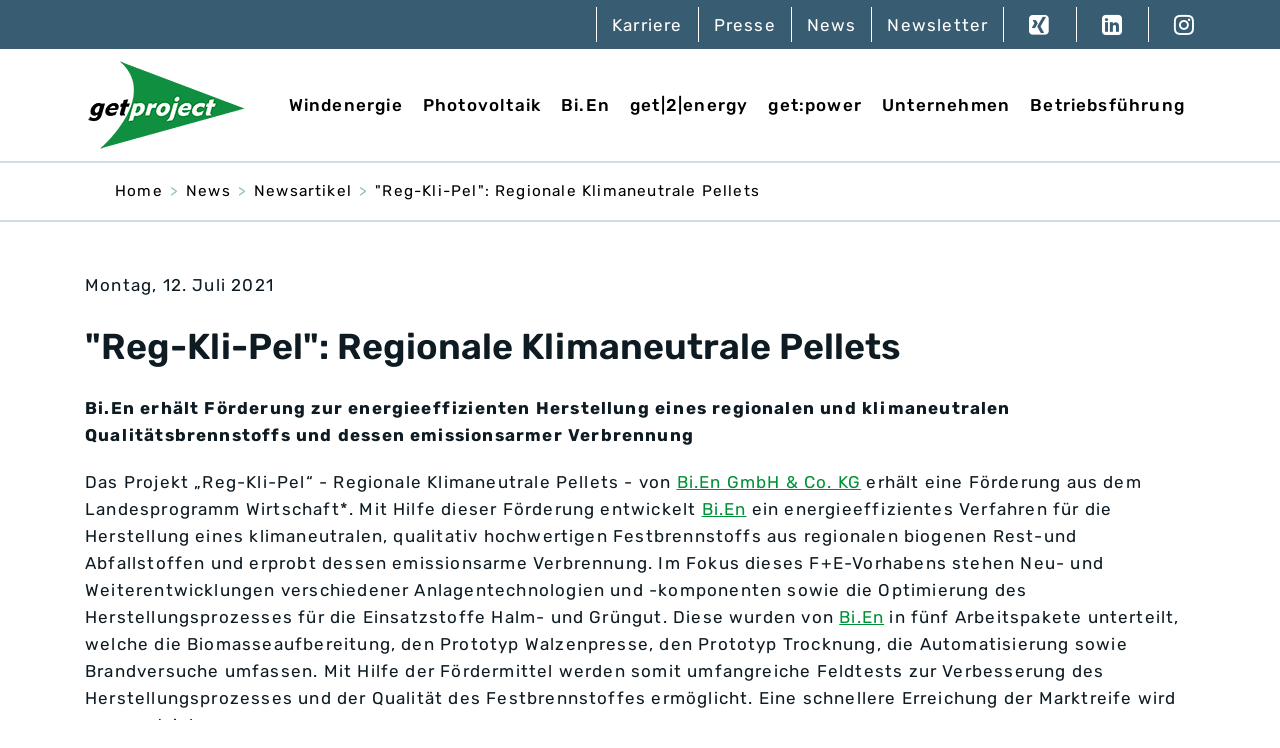

--- FILE ---
content_type: text/html; charset=utf-8
request_url: https://www.getproject.de/news/getproject/artikel/reg-kli-pel-regionale-klimaneutrale-pellets
body_size: 5207
content:
<!DOCTYPE html>

<html lang="de-DE" xml:lang="de-DE" xmlns="http://www.w3.org/1999/xhtml">
<head>
<meta charset="UTF-8">

<title>&quot;Reg-Kli-Pel&quot;: Regionale Klimaneutrale Pellets | Newsartikel | getproject - Windenergie Projektierung</title>

<!-- Mobile -->
<meta name="MobileOptimized" content="360" />
<meta name="HandheldFriendly" content="true" />
<meta name="apple-mobile-web-app-title" content="getproject" />
<meta name="mobile-web-app-capable" content="yes" />
<meta name="viewport" content="width=device-width, initial-scale=1, maximal-scale=1" />

<!-- Geo Metas -->
<meta name="geo.placename" content="Wall 55, 24103 Kiel, Deutschland" />
<meta name="geo.position" content="54.3222885;10.1432142" />
<meta name="geo.region" content="DE-Schleswig-Holstein" />
<meta name="ICBM" content="54.3222885, 10.1432142" />

<!-- Icons -->
<link rel="shortcut icon" href="/favicon.ico" type="image/x-icon" />
<link rel="apple-touch-icon" sizes="57x57" href="/apple-icon-57x57.png" />
<link rel="apple-touch-icon" sizes="60x60" href="/apple-icon-60x60.png" />
<link rel="apple-touch-icon" sizes="72x72" href="/apple-icon-72x72.png" />
<link rel="apple-touch-icon" sizes="76x76" href="/apple-icon-76x76.png" />
<link rel="apple-touch-icon" sizes="114x114" href="/apple-icon-114x114.png" />
<link rel="apple-touch-icon" sizes="120x120" href="/apple-icon-120x120.png" />
<link rel="apple-touch-icon" sizes="144x144" href="/apple-icon-144x144.png" />
<link rel="apple-touch-icon" sizes="152x152" href="/apple-icon-152x152.png" />
<link rel="apple-touch-icon" sizes="180x180" href="/apple-icon-180x180.png" />
<link rel="icon" type="image/png" sizes="192x192" href="/android-icon-192x192.png" />
<link rel="icon" type="image/png" sizes="32x32" href="/favicon-32x32.png" />
<link rel="icon" type="image/png" sizes="96x96" href="/favicon-96x96.png" />
<link rel="icon" type="image/png" sizes="16x16" href="/favicon-16x16.png" />
<link rel="manifest" href="/manifest.json" />
<meta name="msapplication-TileColor" content="#ffffff" />
<meta name="msapplication-TileImage" content="typo3/ms-icon-144x144.png" />
<meta name="theme-color" content="#ffffff" />

<meta name="generator" content="Silverstripe CMS 5.4">
<meta http-equiv="Content-Type" content="text/html; charset=utf-8">
<meta name="description" content="getproject plant, realisiert und betreibt seit 1998 Windkraftwerke, Photovoltaik- und Bioenergieanlagen und zählt zu den Pionieren in der Branche.">
<meta name="robots" content="index, follow">
<meta name="keywords" content="Windkraft, Windkraftwerke Photovoltaik, Bioenergie, Anlagen">
<meta property="og:url" content="https://www.getproject.de/news/getproject">
<meta property="og:type" content="website">
<meta property="og:title" content="getproject - Windenergie Projektierung">
<meta property="og:description" content="getproject plant, realisiert und betreibt seit 1998 Windkraftwerke, Photovoltaik- und Bioenergieanlagen und zählt zu den Pionieren in der Branche.">
<meta property="og:image" content="https://www.getproject.de/assets/Uploads/og-image.jpg">




<link rel="stylesheet" type="text/css" href="/_resources/themes/wgtl/_ref/styles/bootstrap.min.css?m=1700659250">
<link rel="stylesheet" type="text/css" href="/_resources/themes/wgtl/_ref/styles/screen.css?m=1737982655">
<link rel="stylesheet" type="text/css" href="/_resources/themes/wgtl/_ref/styles/quickapplication.css?m=1702288757">
</head>
<body itemscope itemtype="http://schema.org/WebPage" id="root">

	<header>
    <div class="meta-social">
        <div class="container">
            <nav class="metanav">
                <ul class="nav navbar-header">
                    
                        <li role="presentation" class=""><a href="/karriere" title="Karriere">Karriere</a></li>
                    
                        <li role="presentation" class=""><a href="/presse" title="Presse">Presse</a></li>
                    
                        <li role="presentation" class=""><a href="/news" title="News">News</a></li>
                    
                        <li role="presentation" class=""><a href="/newsletter" title="Newsletter">Newsletter</a></li>
                    
                </ul>
            </nav>
            
                <div class="social-links">
                 
                        <a href="https://www.xing.com/pages/getproject" title="XING" target="_blank" class="xing">XING</a>
                    
                        <a href="https://de.linkedin.com/company/getproject-gmbh-co-kg" title="LinkedIn" target="_blank" class="linkedin">LinkedIn</a>
                    
                        <a href="https://www.instagram.com/getproject/" title="Instagram" target="_blank" class="instagram">Instagram</a>
                    
                </div>
            
        </div>
    </div>
    <div class="container">
        <div class="navbar-brand">
            
    <a href="/">
        <img src="/assets/Uploads/logo-getproject.png" alt="getproject" />
    </a>


        </div>
        <div class="navBlock">
            <div id="toggleBox">
                <nav class="navbar navbar-default" id="mainNav" role="navigation" aria-label="main navigation">
                    <ul class="nav navbar-nav">
                        
                            
                                
                                    <li role="presentation" class="navbar-item has-dropdown is-hoverable">
                                        <a href="/windenergie" class="navbar-link">Windenergie</a>
                                        <ul class="navbar-dropdown">
                                            
                                                <li role="presentation" class="navbar-item">
                                                    <a href="/windenergie/projekte" class="navbar-link">Projekte</a>
                                                </li>
                                            
                                                <li role="presentation" class="navbar-item">
                                                    <a href="/windenergie/buergerbeteiligungen" class="navbar-link">Beteiligungen</a>
                                                </li>
                                            
                                                <li role="presentation" class="navbar-item">
                                                    <a href="/windenergie/flaechen-landeigentuemer" class="navbar-link">Flächen- / Landeigentümer</a>
                                                </li>
                                            
                                        </ul>
                                    </li>
                                
                            
                        
                            
                                
                                    <li role="presentation" class="navbar-item has-dropdown is-hoverable">
                                        <a href="/photovoltaik" class="navbar-link">Photovoltaik</a>
                                        <ul class="navbar-dropdown">
                                            
                                                <li role="presentation" class="navbar-item">
                                                    <a href="/photovoltaik/projekte" class="navbar-link">Projekte</a>
                                                </li>
                                            
                                                <li role="presentation" class="navbar-item">
                                                    <a href="/photovoltaik/buergerbeteiligungen" class="navbar-link">Beteiligungen</a>
                                                </li>
                                            
                                                <li role="presentation" class="navbar-item">
                                                    <a href="/photovoltaik/flaechen-landeigentuemer" class="navbar-link">Flächen- / Landeigentümer</a>
                                                </li>
                                            
                                        </ul>
                                    </li>
                                
                            
                        
                            
                                
                                    <li role="presentation" class="navbar-item has-dropdown is-hoverable">
                                        <a href="/bi-en" class="navbar-link">Bi.En</a>
                                        <ul class="navbar-dropdown">
                                            
                                                <li role="presentation" class="navbar-item">
                                                    <a href="/bi-en/bte-verfahren" class="navbar-link">BtE-Verfahren</a>
                                                </li>
                                            
                                                <li role="presentation" class="navbar-item">
                                                    <a href="/bi-en/patente" class="navbar-link">Patente</a>
                                                </li>
                                            
                                                <li role="presentation" class="navbar-item">
                                                    <a href="/bi-en/einsatzstoffe" class="navbar-link">Einsatzstoffe</a>
                                                </li>
                                            
                                                <li role="presentation" class="navbar-item">
                                                    <a href="/bi-en/bte-pellets" class="navbar-link">BtE-Pellets</a>
                                                </li>
                                            
                                                <li role="presentation" class="navbar-item">
                                                    <a href="/bi-en/zielgruppen" class="navbar-link">Zielgruppen</a>
                                                </li>
                                            
                                                <li role="presentation" class="navbar-item">
                                                    <a href="/bi-en/foerderungen" class="navbar-link">Förderungen</a>
                                                </li>
                                            
                                        </ul>
                                    </li>
                                
                            
                        
                            
                                
                                    <li role="presentation" class="navbar-item has-dropdown is-hoverable">
                                        <a href="/get2energy" class="navbar-link">get|2|energy</a>
                                        <ul class="navbar-dropdown">
                                            
                                                <li role="presentation" class="navbar-item">
                                                    <a href="/get2energy/projekte" class="navbar-link">Projekte</a>
                                                </li>
                                            
                                                <li role="presentation" class="navbar-item">
                                                    <a href="/get2energy/gebaeudeeigentuemer" class="navbar-link">Gebäudeeigentümer</a>
                                                </li>
                                            
                                                <li role="presentation" class="navbar-item">
                                                    <a href="/get2energy/energieversorgung" class="navbar-link">Energieversorger</a>
                                                </li>
                                            
                                                <li role="presentation" class="navbar-item">
                                                    <a href="/get2energy/oeffentlicher-auftraggeber" class="navbar-link">Öffentliche Auftraggeber</a>
                                                </li>
                                            
                                                <li role="presentation" class="navbar-item">
                                                    <a href="/get2energy/kooperation" class="navbar-link">Kooperationen</a>
                                                </li>
                                            
                                        </ul>
                                    </li>
                                
                            
                        
                            
                                
                                    <li role="presentation" class="navbar-item has-dropdown is-hoverable">
                                        <a href="/strom" class="navbar-link">get:power</a>
                                        <ul class="navbar-dropdown">
                                            
                                                <li role="presentation" class="navbar-item">
                                                    <a href="/strom/leistungen" class="navbar-link">Projekte</a>
                                                </li>
                                            
                                        </ul>
                                    </li>
                                
                            
                        
                            
                                
                                    <li role="presentation" class="navbar-item">
                                        <a href="/unternehmen" class="navbar-link">Unternehmen</a>
                                    </li>
                                
                            
                        
                            
                                
                                    <li role="presentation" class="navbar-item">
                                        <a href="/betriebsfuehrung" class="navbar-link">Betriebsführung</a>
                                    </li>
                                
                            
                        
                    </ul>
                </nav>
            </div>
            <div id="navBox">
                <button type="button" class="navbar-toggle">
                    <span class="icon-bar"></span>
                    <span class="closeNav"></span>
                </button>
            </div>
        </div>
    </div>
</header>


	<main>
		<div class="contentwrap">
			

			

			
				
    <section class="breadcrumb-navigation">
        <div class="container">
            <nav class="breadcrumb" aria-label="breadcrumbs">
                <ul>
                    
                        <li class=""><a href="/" aria-current="page">Home</a></li>
                    
                        <li class=""><a href="/news" aria-current="page">News</a></li>
                    
                        <li class=""><a href="/news/getproject" aria-current="page">Newsartikel</a></li>
                    
                        <li class=""><a href="/news/getproject/artikel/reg-kli-pel-regionale-klimaneutrale-pellets" aria-current="page">&quot;Reg-Kli-Pel&quot;: Regionale Klimaneutrale Pellets</a></li>
                    
                </ul>
            </nav>
        </div>
    </section>

			

			<section id="firstContent" class="contentBlock">
				
					
						<div id="newsarticle" class="container">
					        <article>
					            <span>Montag, 12. Juli 2021</span>
					            <h1>&quot;Reg-Kli-Pel&quot;: Regionale Klimaneutrale Pellets</h1>

					            
					                <p><strong>Bi.En erhält Förderung zur energieeffizienten Herstellung eines regionalen und klimaneutralen Qualitätsbrennstoffs und dessen emissionsarmer Verbrennung</strong></p>
					            

					            
					                <div class="content"><p>Das Projekt „Reg-Kli-Pel“ - Regionale Klimaneutrale Pellets - von <a href="/bi-en">Bi.En GmbH &amp; Co. KG</a> erhält eine Förderung aus dem Landesprogramm Wirtschaft*. Mit Hilfe dieser Förderung entwickelt <a href="/bi-en">Bi.En</a> ein energieeffizientes Verfahren für die Herstellung eines klimaneutralen, qualitativ hochwertigen Festbrennstoffs aus regionalen biogenen Rest-und Abfallstoffen und erprobt dessen emissionsarme Verbrennung. Im Fokus dieses F+E-Vorhabens stehen Neu- und Weiterentwicklungen verschiedener Anlagentechnologien und -komponenten sowie die Optimierung des Herstellungsprozesses für die Einsatzstoffe Halm- und Grüngut. Diese wurden von <a href="/bi-en">Bi.En</a> in fünf Arbeitspakete unterteilt, welche die Biomasseaufbereitung, den Prototyp Walzenpresse, den Prototyp Trocknung, die Automatisierung sowie Brandversuche umfassen. Mit Hilfe der Fördermittel werden somit umfangreiche Feldtests zur Verbesserung des Herstellungsprozesses und der Qualität des Festbrennstoffes ermöglicht. Eine schnellere Erreichung der Marktreife wird vorangetrieben.</p><p>*<em>Das Projekt „Reg-Kli-Pel“ - Regionale Klimaneutrale Pellets - von Bi.En GmbH &amp; Co. KG erhält eine Förderung aus dem Landesprogramm Wirtschaft 2014-2020 mit Mitteln des Europäischen Fonds für regionale Entwicklung (EFRE) nach Maßgabe der „Richtlinie für die Gewährung von Zuwendungen zur Förderung der Energiewende und von Umweltinnovationen (EUI-Richtlinie)“. Die Förderung wurde im Mai 2021 durch die Wirtschaftsförderung und Technologietransfer Schleswig-Holstein GmbH (WT.SH) im Auftrag des Ministeriums für Energiewende, Landwirtschaft, Umwelt und Digitalisierung des Landes Schleswig-Holstein im Rahmen des Landesprogramms Wirtschaft bewilligt.</em></p><p>&nbsp;</p><p><em><img width="263" height="119" alt="" src="/assets/Uploads/sh_de_eulogo_LPW_263px-v2.png" loading="lazy" class="leftAlone ss-htmleditorfield-file image">

</em></p></div>
					            

					            <p>
					                <a href="/news/getproject" class="link-button back">zurück zur Übersicht</a>
					            </p>

					        </article>
				        </div>
			        
			    

			    
			    	
			    

			    
			    	

			    


			    
			</section>
		</div>
	</main>

	<footer class="footer">
    <div class="footerNavBlock">
        <div class="container">
            <div class="row">
                <div class="col-md-12">
                    <nav class="navbar navbar-default" id="footerNav" role="navigation" aria-label="footer navigation">
                        <ul class="nav navbar-nav">
                            <div class="row">

                                <div class="col-md-10">
                                    
                                    <div class="row">
                                        
                                        
                                            <div class="col-md-2">
                                                
                                                    <li role="presentation" class="navbar-item has-dropdown is-hoverable">
                                                        <a href="/windenergie" class="navbar-link">Windenergie</a>
                                                        <ul class="navbar-dropdown">
                                                            
                                                                <li role="presentation" class="navbar-item">
                                                                    <a href="/windenergie/projekte" class="navbar-link">Projekte</a>
                                                                </li>
                                                            
                                                                <li role="presentation" class="navbar-item">
                                                                    <a href="/windenergie/buergerbeteiligungen" class="navbar-link">Beteiligungen</a>
                                                                </li>
                                                            
                                                                <li role="presentation" class="navbar-item">
                                                                    <a href="/windenergie/flaechen-landeigentuemer" class="navbar-link">Flächen- / Landeigentümer</a>
                                                                </li>
                                                            
                                                        </ul>
                                                    </li>        
                                                
                                            </div>
                                        
                                            <div class="col-md-2">
                                                
                                                    <li role="presentation" class="navbar-item has-dropdown is-hoverable">
                                                        <a href="/photovoltaik" class="navbar-link">Photovoltaik</a>
                                                        <ul class="navbar-dropdown">
                                                            
                                                                <li role="presentation" class="navbar-item">
                                                                    <a href="/photovoltaik/projekte" class="navbar-link">Projekte</a>
                                                                </li>
                                                            
                                                                <li role="presentation" class="navbar-item">
                                                                    <a href="/photovoltaik/buergerbeteiligungen" class="navbar-link">Beteiligungen</a>
                                                                </li>
                                                            
                                                                <li role="presentation" class="navbar-item">
                                                                    <a href="/photovoltaik/flaechen-landeigentuemer" class="navbar-link">Flächen- / Landeigentümer</a>
                                                                </li>
                                                            
                                                        </ul>
                                                    </li>        
                                                
                                            </div>
                                        
                                            <div class="col-md-2">
                                                
                                                    <li role="presentation" class="navbar-item has-dropdown is-hoverable">
                                                        <a href="/bi-en" class="navbar-link">Bi.En</a>
                                                        <ul class="navbar-dropdown">
                                                            
                                                                <li role="presentation" class="navbar-item">
                                                                    <a href="/bi-en/bte-verfahren" class="navbar-link">BtE-Verfahren</a>
                                                                </li>
                                                            
                                                                <li role="presentation" class="navbar-item">
                                                                    <a href="/bi-en/patente" class="navbar-link">Patente</a>
                                                                </li>
                                                            
                                                                <li role="presentation" class="navbar-item">
                                                                    <a href="/bi-en/einsatzstoffe" class="navbar-link">Einsatzstoffe</a>
                                                                </li>
                                                            
                                                                <li role="presentation" class="navbar-item">
                                                                    <a href="/bi-en/bte-pellets" class="navbar-link">BtE-Pellets</a>
                                                                </li>
                                                            
                                                                <li role="presentation" class="navbar-item">
                                                                    <a href="/bi-en/zielgruppen" class="navbar-link">Zielgruppen</a>
                                                                </li>
                                                            
                                                                <li role="presentation" class="navbar-item">
                                                                    <a href="/bi-en/foerderungen" class="navbar-link">Förderungen</a>
                                                                </li>
                                                            
                                                        </ul>
                                                    </li>        
                                                
                                            </div>
                                        
                                            <div class="col-md-2">
                                                
                                                    <li role="presentation" class="navbar-item has-dropdown is-hoverable">
                                                        <a href="/get2energy" class="navbar-link">get|2|energy</a>
                                                        <ul class="navbar-dropdown">
                                                            
                                                                <li role="presentation" class="navbar-item">
                                                                    <a href="/get2energy/projekte" class="navbar-link">Projekte</a>
                                                                </li>
                                                            
                                                                <li role="presentation" class="navbar-item">
                                                                    <a href="/get2energy/gebaeudeeigentuemer" class="navbar-link">Gebäudeeigentümer</a>
                                                                </li>
                                                            
                                                                <li role="presentation" class="navbar-item">
                                                                    <a href="/get2energy/energieversorgung" class="navbar-link">Energieversorger</a>
                                                                </li>
                                                            
                                                                <li role="presentation" class="navbar-item">
                                                                    <a href="/get2energy/oeffentlicher-auftraggeber" class="navbar-link">Öffentliche Auftraggeber</a>
                                                                </li>
                                                            
                                                                <li role="presentation" class="navbar-item">
                                                                    <a href="/get2energy/kooperation" class="navbar-link">Kooperationen</a>
                                                                </li>
                                                            
                                                        </ul>
                                                    </li>        
                                                
                                            </div>
                                        
                                            <div class="col-md-2">
                                                
                                                    <li role="presentation" class="navbar-item has-dropdown is-hoverable">
                                                        <a href="/strom" class="navbar-link">get:power</a>
                                                        <ul class="navbar-dropdown">
                                                            
                                                                <li role="presentation" class="navbar-item">
                                                                    <a href="/strom/leistungen" class="navbar-link">Projekte</a>
                                                                </li>
                                                            
                                                        </ul>
                                                    </li>        
                                                
                                            </div>
                                        

                                    </div>

                                </div>
                                
                                <div class="col-md-2">
                                    
                                    
                                        
                                            <li role="presentation" class="navbar-item">
                                                <a href="/unternehmen" class="navbar-link">Unternehmen</a>
                                            </li>
                                        
                                    
                                        
                                            <li role="presentation" class="navbar-item">
                                                <a href="/betriebsfuehrung" class="navbar-link">Betriebsführung</a>
                                            </li>
                                        
                                    
                                        
                                            <li role="presentation" class="navbar-item">
                                                <a href="/karriere" class="navbar-link">Karriere</a>
                                            </li>
                                        
                                    
                                        
                                            <li role="presentation" class="navbar-item">
                                                <a href="/presse" class="navbar-link">Presse</a>
                                            </li>
                                        
                                    
                                        
                                            <li role="presentation" class="navbar-item section">
                                                <a href="/news" class="navbar-link">News</a>
                                            </li>
                                        
                                    
                                        
                                            <li role="presentation" class="navbar-item">
                                                <a href="/newsletter" class="navbar-link">Newsletter</a>
                                            </li>
                                        
                                    
                                        
                                            <li role="presentation" class="navbar-item">
                                                <a href="/kontakt" class="navbar-link">Kontakt</a>
                                            </li>
                                        
                                    

                                    <br>

                                    <li class="navbar-item social">Social Media
                                        <ul class="social-links">
                                            
                                                <li><a href="https://www.xing.com/pages/getproject" title="XING" target="_blank" class="xing">XING</a></li>
                                            
                                                <li><a href="https://de.linkedin.com/company/getproject-gmbh-co-kg" title="LinkedIn" target="_blank" class="linkedin">LinkedIn</a></li>
                                            
                                                <li><a href="https://www.instagram.com/getproject/" title="Instagram" target="_blank" class="instagram">Instagram</a></li>
                                            
                                        </ul>
                                    </li>

                                </div>
                                
                            </div>
                        </ul>
                    </nav>
                </div>
            </div>
        </div>
    </div>
    <div class="bottom">
        <div class="container">
            <div class="row">
                <div class="col-md-12">
                    <nav class="navbar navbar-default" role="navigation">
                        <ul class="nav navbar-footer">
                            
                                <li role="presentation" class=""><a href="/datenschutz" title="Datenschutz">Datenschutz</a></li>
                            
                                <li role="presentation" class=""><a href="/impressum" title="Impressum">Impressum</a></li>
                            
                        </ul>
                    </nav>
                    <span class="copyright">©2026 getproject GmbH & Co. KG</span>
                </div>
            </div>
        </div>
    </div>
</footer>

	
	
	
	
	
	<script type="application/javascript" src="/_resources/vendor/wigital/silverstripe-contactform-transmitter/exposed/form.js?m=1761198742"></script>
<script type="application/javascript" src="/_resources/themes/wgtl/_ref/javascripts/jquery-3.3.1.min.js?m=1700659249"></script>
<script type="application/javascript" src="/_resources/themes/wgtl/_ref/javascripts/jquery-ui.min.js?m=1700659250"></script>
<script type="application/javascript" src="/_resources/themes/wgtl/_ref/javascripts/jquery.easing.min.js?m=1700659249"></script>
<script type="application/javascript" src="/_resources/themes/wgtl/_ref/javascripts/isotope.min.js?m=1700659249"></script>
<script type="application/javascript" src="/_resources/themes/wgtl/_ref/javascripts/quickapplication.js?m=1702288765"></script>
<script type="application/javascript" src="/_resources/themes/wgtl/_ref/javascripts/common.js?m=1700659249"></script>
<script type="text/javascript" src="https://openlayers.org/api/2.13.1/OpenLayers.js"></script>
	<script type="text/javascript" src="https://www.openstreetmap.org/openlayers/OpenStreetMap.js"></script>
	

	<script type="text/javascript" src="/slick.min.js"></script>
	<script type="text/javascript" src="/timeline.js"></script>

</body>
</html>


--- FILE ---
content_type: text/css
request_url: https://www.getproject.de/_resources/themes/wgtl/_ref/styles/screen.css?m=1737982655
body_size: 85054
content:
/* Fonts
================================================== */
/* rubik-300 - latin */
@font-face {
  font-family: 'Rubik';
  font-style: normal;
  font-weight: 300;
  src: url('../fonts/rubik-v19-latin-300.eot'); /* IE9 Compat Modes */
  src: local(''),
       url('../fonts/rubik-v19-latin-300.eot?#iefix') format('embedded-opentype'), /* IE6-IE8 */
       url('../fonts/rubik-v19-latin-300.woff2') format('woff2'), /* Super Modern Browsers */
       url('../fonts/rubik-v19-latin-300.woff') format('woff'), /* Modern Browsers */
       url('../fonts/rubik-v19-latin-300.ttf') format('truetype'), /* Safari, Android, iOS */
       url('../fonts/rubik-v19-latin-300.svg#Rubik') format('svg'); /* Legacy iOS */
}
/* rubik-regular - latin */
@font-face {
  font-family: 'Rubik';
  font-style: normal;
  font-weight: 400;
  src: url('../fonts/rubik-v19-latin-regular.eot'); /* IE9 Compat Modes */
  src: local(''),
       url('../fonts/rubik-v19-latin-regular.eot?#iefix') format('embedded-opentype'), /* IE6-IE8 */
       url('../fonts/rubik-v19-latin-regular.woff2') format('woff2'), /* Super Modern Browsers */
       url('../fonts/rubik-v19-latin-regular.woff') format('woff'), /* Modern Browsers */
       url('../fonts/rubik-v19-latin-regular.ttf') format('truetype'), /* Safari, Android, iOS */
       url('../fonts/rubik-v19-latin-regular.svg#Rubik') format('svg'); /* Legacy iOS */
}
/* rubik-500 - latin */
@font-face {
  font-family: 'Rubik';
  font-style: normal;
  font-weight: 500;
  src: url('../fonts/rubik-v19-latin-500.eot'); /* IE9 Compat Modes */
  src: local(''),
       url('../fonts/rubik-v19-latin-500.eot?#iefix') format('embedded-opentype'), /* IE6-IE8 */
       url('../fonts/rubik-v19-latin-500.woff2') format('woff2'), /* Super Modern Browsers */
       url('../fonts/rubik-v19-latin-500.woff') format('woff'), /* Modern Browsers */
       url('../fonts/rubik-v19-latin-500.ttf') format('truetype'), /* Safari, Android, iOS */
       url('../fonts/rubik-v19-latin-500.svg#Rubik') format('svg'); /* Legacy iOS */
}
/* rubik-600 - latin */
@font-face {
  font-family: 'Rubik';
  font-style: normal;
  font-weight: 600;
  src: url('../fonts/rubik-v19-latin-600.eot'); /* IE9 Compat Modes */
  src: local(''),
       url('../fonts/rubik-v19-latin-600.eot?#iefix') format('embedded-opentype'), /* IE6-IE8 */
       url('../fonts/rubik-v19-latin-600.woff2') format('woff2'), /* Super Modern Browsers */
       url('../fonts/rubik-v19-latin-600.woff') format('woff'), /* Modern Browsers */
       url('../fonts/rubik-v19-latin-600.ttf') format('truetype'), /* Safari, Android, iOS */
       url('../fonts/rubik-v19-latin-600.svg#Rubik') format('svg'); /* Legacy iOS */
}
/* rubik-700 - latin */
@font-face {
  font-family: 'Rubik';
  font-style: normal;
  font-weight: 700;
  src: url('../fonts/rubik-v19-latin-700.eot'); /* IE9 Compat Modes */
  src: local(''),
       url('../fonts/rubik-v19-latin-700.eot?#iefix') format('embedded-opentype'), /* IE6-IE8 */
       url('../fonts/rubik-v19-latin-700.woff2') format('woff2'), /* Super Modern Browsers */
       url('../fonts/rubik-v19-latin-700.woff') format('woff'), /* Modern Browsers */
       url('../fonts/rubik-v19-latin-700.ttf') format('truetype'), /* Safari, Android, iOS */
       url('../fonts/rubik-v19-latin-700.svg#Rubik') format('svg'); /* Legacy iOS */
}
/* rubik-300italic - latin */
@font-face {
  font-family: 'Rubik';
  font-style: italic;
  font-weight: 300;
  src: url('../fonts/rubik-v19-latin-300italic.eot'); /* IE9 Compat Modes */
  src: local(''),
       url('../fonts/rubik-v19-latin-300italic.eot?#iefix') format('embedded-opentype'), /* IE6-IE8 */
       url('../fonts/rubik-v19-latin-300italic.woff2') format('woff2'), /* Super Modern Browsers */
       url('../fonts/rubik-v19-latin-300italic.woff') format('woff'), /* Modern Browsers */
       url('../fonts/rubik-v19-latin-300italic.ttf') format('truetype'), /* Safari, Android, iOS */
       url('../fonts/rubik-v19-latin-300italic.svg#Rubik') format('svg'); /* Legacy iOS */
}
/* rubik-italic - latin */
@font-face {
  font-family: 'Rubik';
  font-style: italic;
  font-weight: 400;
  src: url('../fonts/rubik-v19-latin-italic.eot'); /* IE9 Compat Modes */
  src: local(''),
       url('../fonts/rubik-v19-latin-italic.eot?#iefix') format('embedded-opentype'), /* IE6-IE8 */
       url('../fonts/rubik-v19-latin-italic.woff2') format('woff2'), /* Super Modern Browsers */
       url('../fonts/rubik-v19-latin-italic.woff') format('woff'), /* Modern Browsers */
       url('../fonts/rubik-v19-latin-italic.ttf') format('truetype'), /* Safari, Android, iOS */
       url('../fonts/rubik-v19-latin-italic.svg#Rubik') format('svg'); /* Legacy iOS */
}
/* rubik-500italic - latin */
@font-face {
  font-family: 'Rubik';
  font-style: italic;
  font-weight: 500;
  src: url('../fonts/rubik-v19-latin-500italic.eot'); /* IE9 Compat Modes */
  src: local(''),
       url('../fonts/rubik-v19-latin-500italic.eot?#iefix') format('embedded-opentype'), /* IE6-IE8 */
       url('../fonts/rubik-v19-latin-500italic.woff2') format('woff2'), /* Super Modern Browsers */
       url('../fonts/rubik-v19-latin-500italic.woff') format('woff'), /* Modern Browsers */
       url('../fonts/rubik-v19-latin-500italic.ttf') format('truetype'), /* Safari, Android, iOS */
       url('../fonts/rubik-v19-latin-500italic.svg#Rubik') format('svg'); /* Legacy iOS */
}
/* rubik-600italic - latin */
@font-face {
  font-family: 'Rubik';
  font-style: italic;
  font-weight: 600;
  src: url('../fonts/rubik-v19-latin-600italic.eot'); /* IE9 Compat Modes */
  src: local(''),
       url('../fonts/rubik-v19-latin-600italic.eot?#iefix') format('embedded-opentype'), /* IE6-IE8 */
       url('../fonts/rubik-v19-latin-600italic.woff2') format('woff2'), /* Super Modern Browsers */
       url('../fonts/rubik-v19-latin-600italic.woff') format('woff'), /* Modern Browsers */
       url('../fonts/rubik-v19-latin-600italic.ttf') format('truetype'), /* Safari, Android, iOS */
       url('../fonts/rubik-v19-latin-600italic.svg#Rubik') format('svg'); /* Legacy iOS */
}
/* rubik-700italic - latin */
@font-face {
  font-family: 'Rubik';
  font-style: italic;
  font-weight: 700;
  src: url('../fonts/rubik-v19-latin-700italic.eot'); /* IE9 Compat Modes */
  src: local(''),
       url('../fonts/rubik-v19-latin-700italic.eot?#iefix') format('embedded-opentype'), /* IE6-IE8 */
       url('../fonts/rubik-v19-latin-700italic.woff2') format('woff2'), /* Super Modern Browsers */
       url('../fonts/rubik-v19-latin-700italic.woff') format('woff'), /* Modern Browsers */
       url('../fonts/rubik-v19-latin-700italic.ttf') format('truetype'), /* Safari, Android, iOS */
       url('../fonts/rubik-v19-latin-700italic.svg#Rubik') format('svg'); /* Legacy iOS */
}

/* Font Awesome 4.7.0 */
@font-face {
  font-family:'FontAwesome';
  font-weight:normal;
  font-style:normal;
  src: url('../fonts/fontawesome-webfont.eot?v=4.7.0');
  src: url('../fonts/fontawesome-webfont.eot?#iefix&v=4.7.0') format('embedded-opentype'),
    url('../fonts/fontawesome-webfont.woff2?v=4.7.0') format('woff2'),
    url('../fonts/fontawesome-webfont.woff?v=4.7.0') format('woff'),
    url('../fonts/fontawesome-webfont.ttf?v=4.7.0') format('truetype'),
    url('../fonts/fontawesome-webfont.svg?v=4.7.0#fontawesomeregular') format('svg');
}

/* Base
================================================== */
html {
  box-sizing: border-box;
  background-color: #fff;
  overflow-x: hidden;
}
body {
  height: 100%;
  font-family: 'Rubik', Helvetica, Arial, sans-serif;
  background-color: #fff;
  color: #0e1b22;
  font-size: 15px;
  font-weight: 400;
  font-style: normal;
  line-height: 160%;
  letter-spacing: 0.07em;
  margin: 0;
  padding: 0;
  overflow-x: hidden;
  /*-webkit-tap-highlight-color: rgba(0, 0, 0, 0);
  -webkit-touch-callout: none;
  -webkit-text-size-adjust: none;
  -webkit-font-smoothing: antialiased;
  -moz-osx-font-smoothing: grayscale;
  -webkit-text-stroke: 0.7px;*/
  /*-webkit-user-select: none;
  user-select: none;*/
}
h1,
h2,
h3,
h4,
h5,
h6 {
  font-family: 'Rubik', Helvetica, Arial, sans-serif;
  font-weight: 500;
  font-style: normal;
  font-size: inherit;
  color: inherit;
  margin: 0;
  padding: 0;
  line-height: 130%;
  text-align: left;
  text-transform: none;
  letter-spacing: 0;
}
h1 {
  font-size: 29px;
  font-weight: 600;
  margin: 0 0 20px 0;
}
h2 {
  font-size: 23px;
  margin: 15px 0 15px 0;
}
h3 {
  font-size: 17px;
  margin: 0 0 20px 0;
}
h4 {
  margin: 0 0 20px 0;
}
h2 .green {
  font-weight: 400;
}
p {
  margin: 0 0 20px 0;
}
a {
  color: #009036;
  text-decoration: underline;
}
a:visited {
  text-decoration: underline;
}
a:active, a:focus, a:hover {
  color: #009036;
  text-decoration: none;
}
*:focus, *:active {
  outline: 0 none !important;
}
a:focus, a:active {
  outline: 0 none;
}
a[href='#top'] {
  font-size: 0;
  float: right;
  display: table;
  margin-top: 0;
  text-align: center;
  background-color: #009036;
  width: 40px;
  height: 40px;
  border-radius: 20px;
  opacity: 1;
}
a[href='#top']:hover, a[href='#top']:active, a[href='#top']:focus {
  background-color: #009036;
  opacity: 1;
  text-decoration: none;
}
a[href='#top']:before {
  content: '\f106';
  font: normal normal normal 35px/1 FontAwesome;
  text-rendering: auto;
  -webkit-font-smoothing: antialiased;
  -moz-osx-font-smoothing: grayscale;
  font-size: 33px;
  line-height: 100%;
  color: #fff;
  display: table-cell;
  vertical-align: initial;
}
.toTop {
  background-color: transparent;
}
.toTop a[href='#top'] {
  margin: 10px 0;
}
.mainwrap a:hover, .mainwrap a:active {
  -webkit-user-select: none;
  -webkit-touch-callout: none;
}
hr {
  margin-top: 30px;
  margin-bottom: 30px;
  border-top: 4px solid #009036;
}
b, strong {
  font-family: 'Rubik', Helvetica, Arial, sans-serif;
  font-weight: 700;
}
ol, ul {
  margin: 0 0 30px 30px;
  padding: 0;
  list-style-position: outside;
}
ol ol, ol ul, ul ol, ul ul {
  margin-top: 10px;
  margin-bottom: 15px;
}
p + ol, p + ul {
  margin-top: 20px;
}
.clearer {
  clear: both;
  display: table;
}
sup {
  top: -0.8em;
  left: 0.2em;
  font-size: 50%;
  font-family: 'Rubik', Helvetica, Arial, sans-serif;
  font-weight: 400;
}
pre {
  font-family: 'Rubik', Helvetica, Arial, sans-serif;
  font-weight: 400;
  padding: 0;
  margin: 0;
  font-size: 10px;
  color: #055f39;
  background-color: transparent;
  border: none;
  border-radius: 0;
  white-space: normal;
  word-break: inherit;
}
blockquote {
  padding: 0;
  margin: 0;
  font-size: 1.3em;
  color: #009036;
  border: none;
  text-align: left;
  font-style: normal;
}
blockquote p, blockquote h1, blockquote h2, blockquote h3, blockquote h4 {
  display: inline;
}
blockquote p:last-child { margin-bottom: 0; }
blockquote:before {
  content: '\f101';
  font: normal normal normal 35px/1 FontAwesome;
  text-rendering: auto;
  -webkit-font-smoothing: antialiased;
  -moz-osx-font-smoothing: grayscale;
  font-size: inherit;
  color: inherit;
  margin-right: 7px;
}
blockquote:after {
  content: '\f100';
  font: normal normal normal 35px/1 FontAwesome;
  text-rendering: auto;
  -webkit-font-smoothing: antialiased;
  -moz-osx-font-smoothing: grayscale;
  font-size: inherit;
  color: inherit;
  margin-left: 7px;
}
.container-fluid {
  padding-right: 0;
  padding-left: 0;
}
.mainwrap {
  position: relative;
  background-color: transparent;
  text-align: left;
  margin: 0 auto;
}
video {
  /*width: 100%;
  height: auto;
  vertical-align: bottom;*/
}
.responsive-video {
  position: relative;
  margin: 0;
  padding-bottom: 56.25%; /* Default for 1600x900 videos 16:9 ratio */
  padding-top: 0;
  height: 0;
  overflow: hidden;
}
.responsive-video video {
  position: absolute;
  top: 0;
  left: 0;
  width: 100%;
  height: 100%;
}
iframe {
  margin-bottom: 15px;
}
.inline {
  display: inline-block;
  margin-right: 20px;
}
.inline:last-of-type {
  margin-right: 0;
}
/* specific formatting */
.align-left, .text-left, .left {
  text-align: left !important;
}
.align-center, .text-center, .center {
  text-align: center !important;
}
.align-right, .text-right, .right {
  text-align: right !important;
}
.align-justify, .text-justify, .justify {
  text-align: justify !important;
}
.indent {
  margin-left: 1.5em;
}
.block {
  display: block;
}
.green {
  color: #009036;
}
.grey {
  color: #666;
}
.background-lightblue {
  display: block;
  margin: 20px -20px;
  padding: 20px;
  background-color: rgba(209,219,227,0.25);
}
.background-lightblue p:last-of-type {
  margin-bottom: 0;
}
.link-button {
  margin: 0 0 30px 0;
  padding: 12px 20px;
  vertical-align: middle;
  display: inline-block;
  text-align: center;
  color: #fff;
  background-color: #009036;
  border: 1px solid #009036;
  border-radius: 5px;
  font-size: inherit;
  text-decoration: none;
}
.link-button a {
  color: #fff;
  text-decoration: none;
}
.link-button:hover, .link-button:active, .link-button:focus, .link-button a:hover, .link-button a:active, .link-button a:focus {
  color: #009036;
  background-color: #fff;
  text-decoration: none;
}
.link-button:hover a, .link-button:active a, .link-button:focus a {
  color: #009036;
}
.link-button:after {
  content: url('../images/pfeil-mehr-weiss.png');
  display: inline-block;
  vertical-align: middle;
  width: 20px;
  height: 20px;
  margin-left: 5px;
  line-height: 0;
}
.link-button:hover:after, .link-button:active:after, .link-button:focus:after {
  content: url('../images/pfeil-mehr.png');
}
.link-button.back:after {
  display: none;
}
.link-button.back:before {
  content: url('../images/pfeil-zurueck-weiss.png');
  display: inline-block;
  vertical-align: middle;
  width: 20px;
  height: 20px;
  margin-left: 0;
  margin-right: 5px;
  line-height: 0;
}
.link-button.back:hover:before, .link-button.back:hover:before, .link-button.back:hover:before {
  content: url('../images/pfeil-zurueck.png');
}
.link-button.blue {
  background-color: #385d73;
  border: 1px solid #385d73;
}
.link-button.blue:after {
  display: none;
}
.link-button.blue:hover, .link-button.blue:active, .link-button.blue:focus {
  color: #385d73;
  background-color: #fff;
}
.link-button.moretimes {
  display: table;
  margin: 0 auto 30px auto;
}
/* Placeholder */
::-webkit-input-placeholder { /* WebKit, Blink, Edge */
  color: #0e1b22;
  opacity: 1;
}
:-moz-placeholder { /* Mozilla Firefox 4 to 18 */
  color: #0e1b22;
  opacity: 1;
}
::-moz-placeholder { /* Mozilla Firefox 19+ */
  color: #0e1b22;
  opacity: 1;
}
:-ms-input-placeholder { /* Internet Explorer 10-11 */
  color: #0e1b22;
  opacity: 1;
}
::-ms-input-placeholder { /* Microsoft Edge */
  color: #0e1b22;
  opacity: 1;
}

/* Header
================================================== */
header {
  position: relative;
  width: 100%;
  padding: 0;
}
header .container {
  display: flex;
  align-items: center;
  justify-content: space-between;
}
header .meta-social .container {
  justify-content: flex-end;
}
.navbar-brand {
  float: none;
  margin: 10px 0;
  padding: 0;
  position: relative;
  /*-webkit-transition: all 0.5s;
  -moz-transition: all 0.5s;
  -ms-transition: all 0.5s;
  -o-transition: all 0.5s;
  transition: all 0.5s;*/
}
.navbar-brand img {
  width: 106px;
  height: auto;
  margin: 0;
  /*-webkit-transition: all 0.5s;
  -moz-transition: all 0.5s;
  -ms-transition: all 0.5s;
  -o-transition: all 0.5s;
  transition: all 0.5s;*/
}
.meta-social {
  color: #fff;
  background-color: #385d73;
  border-top: 7px solid #385d73;
  border-bottom: 7px solid #385d73;
}
/* Social */
.social-links {
  display: flex;
}
.social-links a {
  height: 35px;
  margin: 0;
  padding: 6px 25px;
  font-size: 0;
  line-height: 0;
  color: #fff;
  text-decoration: none;
  border-left: 1px solid #fff;
  display: flex;
  flex-direction: column;
}
.social-links a:first-of-type {
  border-left: none;
}
.social-links a:last-of-type {
  padding-right: 0;
}
.social-links .fb:before {
  content: '\f09a';
  font: normal normal normal 23px/1 FontAwesome;
  text-rendering: auto;
  -webkit-font-smoothing: antialiased;
  -moz-osx-font-smoothing: grayscale;
  color: inherit;
}
.social-links .xing:before {
  content: '\f169';
  font: normal normal normal 23px/1 FontAwesome;
  text-rendering: auto;
  -webkit-font-smoothing: antialiased;
  -moz-osx-font-smoothing: grayscale;
  color: inherit;
}
.social-links .linkedin:before {
  content: '\f08c';
  font: normal normal normal 23px/1 FontAwesome;
  text-rendering: auto;
  -webkit-font-smoothing: antialiased;
  -moz-osx-font-smoothing: grayscale;
  color: inherit;
}
.social-links .instagram:before {
  content: '\f16d';
  font: normal normal normal 23px/1 FontAwesome;
  text-rendering: auto;
  -webkit-font-smoothing: antialiased;
  -moz-osx-font-smoothing: grayscale;
  color: inherit;
}

/* Navigation
================================================== */
.metanav {
  margin: 0;
  padding: 0;
}
.navbar-header {
  margin: 0;
  padding: 0;
}
.navbar-header li a {
  height: 35px;
  display: inline-block;
  margin: 0;
  padding: 5px 15px;
  color: #fff;
  text-decoration: none;
  border-left: 1px solid #fff;
  box-sizing: border-box;
  -moz-box-sizing: border-box;
  -webkit-box-sizing: border-box;
}
.navbar-header li:last-of-type a {
  border-right: 1px solid #fff;
}
.navbar-header li a:hover, .navbar-header li a:active, .navbar-header li a:focus, .navbar-header li.active a {
  height: 49px;
  color: #385d73;
  background-color: #fff;
  text-decoration: none;
  margin: -7px 0;
  padding-top: 12px;
  padding-bottom: 12px;
}
.navbar-header li:hover + li a, .navbar-header li a:active + li a, .navbar-header li a:focus + li a, .navbar-header li.active + li a {
  border-left: 1px solid transparent;
}
.navbar {
  min-height: 10px;
  margin: 0;
  padding: 0;
  border-radius: 0;
  display: flex;
  flex-direction: row;
  justify-content: center;
  align-items: center;
  /*-webkit-transition: all 0.5s;
  -moz-transition: all 0.5s;
  -ms-transition: all 0.5s;
  -o-transition: all 0.5s;
  transition: all 0.5s;*/
}
.navbar-default {
  margin: 0;
  padding: 0;
  border: none;
  background: transparent;
  text-align: left;
}
.navbar-default .navbar-nav {
  flex-direction: row;
  margin: 0;
  padding: 0;
}
.navbar-menu:after {
  /*content: '';
  display: block;
  margin: 1rem auto 0 auto;
  background-image: url('../Images/icon.png');
  background-repeat: no-repeat;
  background-position: center center;
  background-size: contain;
  height: 65px;
  width: 65px;*/
}
/* Toggle */
.navbar-toggle {
  color: #fff;
  text-align: center;
  display: block;
  cursor: pointer;
  /*position: relative;*/
  z-index: 10000;
  width: 35px;
  height: auto;
  margin: 0;
  padding: 0;
  border-radius: 0;
  border: none;
  background-color: transparent;
}
.navbar-toggle.openNav {
  position: fixed;
  top: 74px;
  right: 20px;
}
.navbar-toggle:focus, .navbar-toggle:hover, .navbar-toggle:active {
  color: #addae6;
  background-color: transparent;
  -webkit-user-select: none;
  -webkit-touch-callout: none;
}
.navbar-toggle .icon-bar {
  display: block;
  width: 35px;
  height: 30px;
  margin: 0 auto;
  background: transparent url('../images/menu_burger.svg') center center no-repeat;
  background-size: cover;
}
.navbar-toggle .icon-bar+.icon-bar {
  /*margin-top: 10px;*/
}
.navbar-toggle:focus .icon-bar, .navbar-toggle:hover .icon-bar, .navbar-toggle:active .icon-bar {
  -webkit-user-select: none;
  -webkit-touch-callout: none;
}
.navbar-toggle .closeNav {
  background: transparent url('../images/menu_x.svg') center center no-repeat;
  background-size: cover;
  width: 30px;
  height: 30px;
  display: none;
  margin: 0 auto;
}
.navbar-toggle .closeNav:focus, .navbar-toggle .closeNav:hover, .navbar-toggle .closeNav:active {
  -webkit-user-select: none;
  -webkit-touch-callout: none;
}
.navbar-toggle.openNav .closeNav {
  display: block;
}
.navbar-toggle.openNav .icon-bar {
  display: none;
}
#navBox {
  position: relative;
  z-index: 10000;
  margin: 0;
  padding: 0;
}
#toggleBox {
  display: none;
  position: fixed;
  top: 0;
  left: 0;
  right: 0;
  bottom: 0;
  z-index: 10000;
  flex-direction: column;
  justify-content: center;
  /*align-items: center;*/
  align-items: flex-start;
  height: 100%;
  width: 100%;
  margin: 0;
  padding: 0;
  opacity: 0;
  background-color: #385d72;
  -webkit-transition: opacity 0.5s;
  -moz-transition: opacity 0.5s;
  -ms-transition: opacity 0.5s;
  -o-transition: opacity 0.5s;
  transition: opacity 0.5s;
}
#toggleBox.open {
  opacity: 1;
}
#toggleBox .navbar-toggle {
  display: none;
}
.navbar-default .navbar-nav li {
  position: relative;
  margin: 0;
  padding: 0 5px;
  list-style-type: none;
}
.navbar-default .navbar-nav li a {
  display: block;
  height: auto;
  color: initial;
  line-height: 130%;
  font-size: 29px;
  text-decoration: none;
  text-transform: none;
  /*text-align: center;*/
  text-align: left;
  font-weight: 500;
  margin: 0;
  padding: 45px 0;
  display: block;
  background-color: transparent;
  /*-webkit-transition: all 0.5s;
  -moz-transition: all 0.5s;
  -ms-transition: all 0.5s;
  -o-transition: all 0.5s;
  transition: all 0.5s;*/
}
.navbar-default .navbar-nav .navbar-dropdown li a {
  font-weight: 400;
}
.navbar-default .navbar-nav li:last-of-type a {
  padding-right: 0;
}
.navbar-default .navbar-nav li a:focus, .navbar-default .navbar-nav li a:hover, .navbar-default .navbar-nav li a:active {
  color: #009036;
  /*background-color: rgba(255,255,255,0.2);*/
  font-weight: 500;
  text-decoration: none;
  -webkit-user-select: none;
  -webkit-touch-callout: none;
}
.navbar-default .navbar-nav .navbar-dropdown li a:focus, .navbar-default .navbar-nav .navbar-dropdown li a:hover, .navbar-default .navbar-nav .navbar-dropdown li a:active {
  font-weight: 400;
}
.navbar-default .navbar-nav>li>a:focus, .navbar-default .navbar-nav>li>a:hover, .navbar-default .navbar-nav>li>a:active {}
.navbar-default .navbar-nav .activetop>a, .navbar-default .navbar-nav .activetop>a:focus, .navbar-default .navbar-nav .activetop>a:hover, .navbar-default .navbar-nav .activetop>a:active,
.navbar-default .navbar-nav .active>a, .navbar-default .navbar-nav .active>a:focus, .navbar-default .navbar-nav .active>a:hover, .navbar-default .navbar-nav .active>a:active {
  color: #009036;
  /*background-color: rgba(255,255,255,0.2);*/
  font-weight: 500;
  -webkit-user-select: none;
  -webkit-touch-callout: none;
}
.navbar-default .navbar-nav .navbar-dropdown .activetop>a, .navbar-default .navbar-nav .navbar-dropdown .activetop>a:focus, .navbar-default .navbar-nav .navbar-dropdown .activetop>a:hover, .navbar-default .navbar-nav .navbar-dropdown .activetop>a:active,
.navbar-default .navbar-nav .navbar-dropdown .active>a, .navbar-default .navbar-nav .navbar-dropdown .active>a:focus, .navbar-default .navbar-nav .navbar-dropdown .active>a:hover, .navbar-default .navbar-nav .navbar-dropdown .active>a:active {
  font-weight: 400;
}
.navbar-default .navbar-nav li li {
  list-style-type: none;
}
.navbar-default .navbar-nav li li li {
  list-style-type: none;
}
.navbar-default .navbar-nav li li a {
  font-size: 14px;
}
.navbar-default .navbar-nav li li li a {
  font-size: 13px;
}
.navbar-default .navbar-nav li li a:focus, .navbar-default .navbar-nav li li a:hover, .navbar-default .navbar-nav li li a:active {
  /*color: #009036;*/
  background-color: transparent;
  -webkit-user-select: none;
  -webkit-touch-callout: none;
}
.navbar-default .navbar-nav li li.active>a, .navbar-default .navbar-nav li li.active>a:focus, .navbar-default .navbar-nav li li.active>a:hover, .navbar-default .navbar-nav li li.active>a:active {
  /*color: #009036;*/
  background-color: transparent;
  -webkit-user-select: none;
  -webkit-touch-callout: none;
}
/* Breadcrumb */
.breadcrumb-navigation {
  border-top: 2px solid #d1dbe3;
  border-bottom: 2px solid #d1dbe3;
  margin-bottom: 30px;
}
.head-slider + .breadcrumb-navigation, .hero + .breadcrumb-navigation {
  border-top: none;
}
.breadcrumb {
  margin: 0;
  padding: 15px 30px;
  font-size: 0.9em;
  background-color: transparent;
  border-radius: 0;
  color: inherit;
  justify-content: flex-start;
}
.breadcrumb ul {
  display: flex;
  margin: 0;
  list-style-type: none;
}
.breadcrumb li {
  margin: 0;
  list-style-type: none;
}
.breadcrumb a {
  text-decoration: none;
  color: initial;
  font-weight: 400;
}
.breadcrumb a:hover, .breadcrumb a:active, .breadcrumb a:focus {
  color: #94bcc3;
  text-decoration: none;
}
.breadcrumb .active a {
  color: #94bcc3;
}
.breadcrumb ul li+li:before {
  content: '>';
  padding: 0 7px;
  color: #94bcc3;
}

/* Content
================================================== */
.contentwrap {
  position: relative;
  padding-top: 0;
  padding-bottom: 0;
  /*text-align: center;*/
}
.contentwrap .container {
  position: relative;
}
.col-md-4 .container, .col-md-6 .container, .col-md-8 .container {
  margin-left: -15px;
  margin-right: -15px;
  width: auto;
}
.image img {
  /*max-width: 100%;*/
  width: 100%;
  height: auto;
}
.image-text, .text-element {
  margin-top: 30px;
  margin-bottom: 30px;
}
#grid-columns + .image-text, #grid-columns + .text-element {
  margin-top: 0;
}
.image-text p:last-of-type, .text-element p:last-of-type {
  margin-bottom: 0;
}
.col-md-8>div:first-of-type, .col-md-8>div:first-of-type {
  margin-top: 30px;
}
.col-md-8>div:last-of-type, .col-md-8>div:last-of-type {
  margin-bottom: 0;
}
.image-text ul, .text-element ul {
  list-style-type: none;
}
.image-text ul li, .text-element ul li {
  list-style-type: none;
  margin: 20px 0;
}
.image-text ul li:before, .text-element ul li:before {
  content: url('../images/listenpunkt.png');
  display: inline-block;
  vertical-align: middle;
  margin-left: -30px;
  margin-right: 10px;
}
.image-text .col-md {
  display: flex;
  flex-direction: column;
  justify-content: center;
}
.gallery + .image-text {
  margin-top: 100px;
}
figure {
  /*margin: 0;*/
}
figure img {
  /*width: 100%;*/
  max-width: 100%;
  height: auto;
}
figcaption {
  margin-top: 10px;
  color: #707173;
  font-size: 0.9em;
  line-height: 1.3;
}
div[id^='Image-'] {
  display: flex;
  justify-content: center;
}
.col-md-8 div[id^='Image-'] {
  justify-content: flex-start;
}
.col-md>p + h2 {
  /*margin-top: 0;*/
}
.list-group {
  border-radius: 0.3rem;
}
.list-group-item {
  margin-bottom: 0.5rem;
  padding: 1.5rem 1.25rem;
  border: none;
  border-radius: 0.3rem;
  text-decoration: none;
  font-size: 1.1em;
  line-height: 1;
  font-weight: 500;
  -webkit-box-shadow: 5px 4px 6px 0 rgba(0,0,0,0.2);
  box-shadow: 5px 4px 6px 0 rgba(0,0,0,0.2);
}
.list-group-item a {
  text-decoration: none;
}
.list-group-item:hover, .list-group-item:active, .list-group-item:focus {
  color: #fff;
  background: #009036;
  text-decoration: none;
}
.list-group-item a:hover, .list-group-item a:active, .list-group-item a:focus {
  color: #fff;
  text-decoration: none;
}
.list-group-item:before {
  content: url('../images/pfeil-mehr.png');
  display: inline-block;
  vertical-align: middle;
  height: 20px;
  margin-right: 15px;
}
.list-group-item:hover:before, .list-group-item:active:before, .list-group-item:focus:before {
  content: url('../images/pfeil-mehr-weiss.png');
}
.list-group-item img {
  max-width: 100%;
  height: auto;
  margin-bottom: 0.5rem;
}
.box {
  margin: 30px 0;
}
.box:last-of-type {
  margin-bottom: 0;
}
.col-md-4 .box, .col-md-4 .text-element {
  margin-left: 0;
  margin-right: 0;
  padding: 30px 30px;
  color: #666;
  background-color: #f3f6f8;
  border-bottom: 8px solid #009036;
}
.col-md-4 .box h3, .col-md-4 .container h1, .col-md-4 .container h2, .col-md-4 .container h3 {
  color: initial;
}
.col-md-4 .box:nth-child(1), .col-md-4 .image-text:nth-child(1), .col-md-4 .text-element:nth-child(1) {
  margin-top: 30px;
}
.col-md-4 .image-text, .col-md-4 .text-element {
  color: #666;
}
.text-box {
  margin: 0 0 30px 0;
  padding: 35px 80px;
  color: initial;
  background-color: #fff;
  -webkit-box-shadow: 13px 10px 15px 0 rgb(0 0 0 / 20%);
  box-shadow: 13px 10px 15px 0 rgb(0 0 0 / 20%);
}
.file-element .list-group-item {
  margin: 0;
  padding: 0;
  border-radius: 0;
  background-color: transparent;
  -webkit-box-shadow: none;
  box-shadow: none;
}
.file-element .list-group-item:hover, .file-element .list-group-item:active, .file-element .list-group-item:focus {
  background: transparent;
}
.file-element .list-group-item:before {
  display: none;
}
.file-element .list-group-item a {
  display: block;
  margin-bottom: 0.5rem;
  padding: 1.5rem 1.25rem;
  border: none;
  border-radius: 0.3rem;
  background-color: #fff;
  text-decoration: none;
  -webkit-box-shadow: 5px 4px 6px 0 rgba(0,0,0,0.2);
  box-shadow: 5px 4px 6px 0 rgba(0,0,0,0.2);
}
.file-element .list-group-item a:hover, .file-element .list-group-item a:active, .file-element .list-group-item a:focus {
  color: #fff;
  background: #009036;
  text-decoration: none;
}
.file-element .list-group-item a:before {
  content: '\f019';
  font: normal normal normal 20px/1 FontAwesome;
  text-rendering: auto;
  -webkit-font-smoothing: antialiased;
  -moz-osx-font-smoothing: grayscale;
  color: #009036;
  vertical-align: middle;
  margin-right: 15px;
}
.file-element .list-group-item a:hover:before, .file-element .list-group-item a:active:before, .file-element .list-group-item a:focus:before {
  color: inherit;
}
.text-box h2 {
  color: #009036;
  margin-bottom: 20px;
}
.kontakt-img-box {
  position: relative;
  height: 200px;
  margin: 0;
  padding: 20px 0 0 390px;
  background: transparent url('../images/GRo_AN-NEU.png') left bottom no-repeat;
  background-size: contain;
}
/* Spezielle Elemente */

#ElementContent-6-7743c1dab5d41e4352cfb4d34fd4b237 {
  background: transparent url('../images/doppeldreieck.png') right top no-repeat;
  background-size: contain;
  padding-top: 30px;
  /*overflow-x: auto;*/
}
#ElementContent-6-7743c1dab5d41e4352cfb4d34fd4b237 table {
  margin: 30px 0;
}
#ElementContent-33-0ff18580a6567732ee38217a54fc1f24 {
  background: transparent url('../images/doppeldreieck.png') right top no-repeat;
  background-size: contain;
}
#ElementContent-8-4c51abe3d6f715556584ca4fac799ff3 .container {
  background: transparent url('../images/karriere-home.jpg') calc(100% - 15px) center no-repeat;
  background-size: contain;
}
#ElementContent-8-4c51abe3d6f715556584ca4fac799ff3 .col-md {
  max-width: 40%;
}
#Blog-58-717d5af7faa7a807e94e11674b651021,
#Blog-59-dba20ccfdf4c129bcbda5a37bd39b0ed {
  background: transparent url('../images/news-blog-bg.jpg') center center no-repeat;
  background-size: cover;
  padding: 70px 0 30px 0;
}
#Blog-58-717d5af7faa7a807e94e11674b651021 h2,
#Blog-59-dba20ccfdf4c129bcbda5a37bd39b0ed h2 {
  color: #fff;
  text-align: center;
  margin-bottom: 90px;
}
#Blog-58-717d5af7faa7a807e94e11674b651021 h2:before,
#Blog-59-dba20ccfdf4c129bcbda5a37bd39b0ed h2:before {
  content: 'News und Infos';
  display: block;
  margin-bottom: 10px;
  font-size: initial;
  font-weight: 400;
}
#ElementContent-12-01b5291a1bb22faabeeaa1c64cb863b4 {
  background: transparent url('../images/kontakt-box-bg.jpg') center center no-repeat;
  background-size: cover;
  margin-bottom: 0;
  margin-left: auto;
  margin-right: auto;
  padding: 70px 0 0 0;
  color: #fff;
}
#ElementContent-12-01b5291a1bb22faabeeaa1c64cb863b4 .text-box .btn-gruen-auf-weiss, #ElementContent-12-01b5291a1bb22faabeeaa1c64cb863b4 .text-box .btn-weiss-auf-gruen {
  /*min-width: 300px;*/
  width: 100%;
}
#ElementContent-34-a4860f9b3a8cb3e236331c756c619e02, #ElementContent-36-5086808579e9bf423243b814ca2d406c {
  background: transparent url('../images/kontakt-box-bg.jpg') center center no-repeat;
  background-size: cover;
  margin: 30px 0 0 0;
  padding: 30px 30px;
  color: #fff;
}
#ElementContent-34-a4860f9b3a8cb3e236331c756c619e02 p .btn-weiss-auf-gruen, #ElementContent-34-a4860f9b3a8cb3e236331c756c619e02 p .btn-gruen-auf-weiss,
#ElementContent-36-5086808579e9bf423243b814ca2d406c p .btn-weiss-auf-gruen, #ElementContent-36-5086808579e9bf423243b814ca2d406c p .btn-gruen-auf-weiss {
  width: 100%;
}
#ElementContent-34-a4860f9b3a8cb3e236331c756c619e02 .container, #ElementContent-36-5086808579e9bf423243b814ca2d406c .container {
  margin: 0;
  padding: 0;
  color: #fff;
  background-color: transparent;
  border-bottom: none;
}
#ElementContent-34-a4860f9b3a8cb3e236331c756c619e02 h3, #ElementContent-36-5086808579e9bf423243b814ca2d406c h3 {
  color: #fff;
}
#ElementContent-34-a4860f9b3a8cb3e236331c756c619e02 a, #ElementContent-36-5086808579e9bf423243b814ca2d406c a {
  color: #fff;
}
#ElementalArea-263-4732c37319adde57c868bf9fc2a7dc16 {
  margin-top: 60px;
  margin-bottom: 60px;
  /* Permalink - use to edit and share this gradient: https://colorzilla.com/gradient-editor/#94bcc3+0,94bcc3+100&0.15+1,0+100 */
  background: -moz-linear-gradient(top, rgba(148,188,195,0.15) 0%, rgba(148,188,195,0.15) 1%, rgba(148,188,195,0) 100%); /* FF3.6-15 */
  background: -webkit-linear-gradient(top, rgba(148,188,195,0.15) 0%,rgba(148,188,195,0.15) 1%,rgba(148,188,195,0) 100%); /* Chrome10-25,Safari5.1-6 */
  background: linear-gradient(to bottom, rgba(148,188,195,0.15) 0%,rgba(148,188,195,0.15) 1%,rgba(148,188,195,0) 100%); /* W3C, IE10+, FF16+, Chrome26+, Opera12+, Safari7+ */
  filter: progid:DXImageTransform.Microsoft.gradient(startColorstr='#2694bcc3', endColorstr='#0094bcc3',GradientType=0 ); /* IE6-9 */
}
#ElementalArea-263-4732c37319adde57c868bf9fc2a7dc16 h3 {
  padding-top: 60px;
  text-align: center;
  color: #009036;
}
#ElementalArea-263-4732c37319adde57c868bf9fc2a7dc16>.container {
  background: transparent url('../images/karriere-bg-35.png') right bottom no-repeat;
  background-size: contain;
  padding-bottom: 200px;
}
#ElementalArea-263-4732c37319adde57c868bf9fc2a7dc16>.container>.row {
  margin-right: 0;
  margin-left: 0;
}
#ElementalArea-263-4732c37319adde57c868bf9fc2a7dc16 .col-md-4 .image-text, #ElementalArea-263-4732c37319adde57c868bf9fc2a7dc16 .col-md-4 .text-element {
  color: initial;
}
#ElementalArea-263-4732c37319adde57c868bf9fc2a7dc16 .col-md-4 .image-text .row, #ElementalArea-334-cf8064c72cb5333fc72cb641f878aa93 .col-md-6 .image-text .row {
  display: block;
}
#ElementalArea-263-4732c37319adde57c868bf9fc2a7dc16 .col-md-4 .image-text figure {
  margin-bottom: 20px;
}
#ElementalArea-265-42963881c232ecda5196cb319bbfbfd9 .col-md-6 .image-text {
  display: table;
  margin-left: auto;
  margin-right: auto;
}
#ElementalArea-265-42963881c232ecda5196cb319bbfbfd9 .col-md-6 .image-text .row {
  display: block;
}
#ElementalArea-265-42963881c232ecda5196cb319bbfbfd9 .image-text .col-md .contentBox {
  padding: 20px 20px 40px 20px;
  color: #666;
  border-bottom: 8px solid transparent;
}
#ElementalArea-265-42963881c232ecda5196cb319bbfbfd9 .image-text:hover .col-md .contentBox {
  border-color: #009036;
}
#ElementalArea-265-42963881c232ecda5196cb319bbfbfd9 .image-text .col-md .contentBox h3 {
  color: initial;
}
#ElementalArea-267-a6e361fc44215b0b672159fe6b9b156f .text-element {
  border-color: transparent;
}
#ElementalArea-267-a6e361fc44215b0b672159fe6b9b156f .text-element:hover {
  border-color: #009036;
  background-color: #fff;
  -webkit-box-shadow: 13px 10px 15px 0 rgb(0 0 0 / 20%);
  box-shadow: 13px 10px 15px 0 rgb(0 0 0 / 20%);
}
/* Panel */
.panel-group, .card {
  margin-top: 5px;
  /*display: none;*/
  border: none;
  color: inherit;
  background-color: transparent;
}
.panel {
  background-color: transparent;
  border: none;
  border-radius: 0;
  -webkit-box-shadow: none;
  box-shadow: none;
}
.panel-group .panel, .card {
  margin-bottom: 0;
  border-radius: 0;
}
.panel-default {
  border: none;
}
.panel-heading, .card-header {
  padding: 5px 10px;
  border-top-left-radius: 0;
  border-top-right-radius: 0;
}
.panel-default>.panel-heading, .card>.card-header {
  color: inherit;
  border: none;
  background-color: #fff;
  background-color: rgba(255,255,255,0.5);
}
.panel-default:nth-of-type(even)>.panel-heading, .card:nth-of-type(even)>.card-header {
  background-color: #e1e0db;
}
.panel-default>.panel-heading+.panel-collapse>.panel-body {
  border: none;
}
.panel-title, .mb-0, .card-header h5 {
  font-size: inherit;
  margin-bottom: 0;
}
.card-header .btn {
  margin: 0;
  color: inherit;
  background-color: transparent;
  font-weight: 400;
  letter-spacing: 0.05em;
}
.card-header .btn:hover, .card-header .btn:active, .card-header .btn:focus {
  color: #009036;
  background-color: transparent;
  outline: none;
}
.panel-title span {
  font-size: 0.7em;
  line-height: 120%;
  display: block;
}
.panel-title a:hover, .panel-title a:active, .panel-title a:focus, .mb-0 a:hover, .mb-0 a:active, .mb-0 a:focus {
  text-decoration: none;
}
.mb-0 .btn {
  padding: 0;
  font-size: inherit;
}
.mb-0 .btn-link:active, .mb-0 .btn-link:focus, .mb-0 .btn-link:hover {
  text-decoration: none;
  color: #009036;
}
.panel-body, .card-body {
  padding: 20px 0 10px 0;
}
.collapse.show {
  visibility: visible;
}
/* Table */
table {
  width: 100%;
  margin-bottom: 1rem;
  color: inherit;
}
table td {
  border-left: 1px solid #d1dbe3;
  border-right: 1px solid #d1dbe3;
  padding: 5px 7px;
  line-height: 1.3;
}
table td:first-of-type {
  border-left: none;
}
table td:last-of-type {
  border-right: none;
}
table h2 {
  margin-top: 10px;
  margin-bottom: 10px;
}
.tableresp {
  width: 100%;
  overflow: auto;
}

/* Hero
================================================== */
.hero {
  height: 400px;
  color: #385d73;
}
.hero.is-light {
  color: #fff;
}
.hero.has-bg-img {
  background-repeat: no-repeat;
  background-position: center center;
  background-size: cover;
}
.hero-body {
  height: 100%;
}
.hero-body .container {
  height: 100%;
  display: flex;
  align-items: center;
}
.hero-body .hero-content {
  padding: 0 10%;
}
.hero h1 {
  margin-top: 0;
  margin-bottom: 20px;
  font-size: 40px;
}

/* Teasers
================================================== */
#firstContent>.teasers {
  margin-top: -40px;
  padding-bottom: 60px;
}
#firstContent>.teasers .col-md .teaser {
  height: 220px;
  margin: 0;
  padding: 20px;
  font-weight: 500;
  line-height: 130%;
  background-color: #fff;
  border-bottom: 8px solid #009036;
  -webkit-box-shadow: 13px 10px 15px 0 rgba(0,0,0,0.2);
  box-shadow: 13px 10px 15px 0 rgba(0,0,0,0.2);
}
#firstContent>.teasers .col-md .teaser a {
  color: initial;
  text-decoration: none;
}
#firstContent>.teasers .col-md:first-of-type .teaser {
  color: #fff;
  background-color: #009036;
}
#firstContent>.teasers .col-md .teaser h3 {
  font-size: 0;
}
#firstContent>.teasers .col-md:first-of-type .teaser h3 {
  font-size: 20px;
  color: #fff
}
#firstContent>.teasers .col-md:nth-of-type(2) .teaser h3:before {
  content: url(../images/WEA.svg);
  display: inline-block;
  vertical-align: middle;
  width: 73px;
  height: 73px;
}
#firstContent>.teasers .col-md:nth-of-type(3) .teaser h3:before {
  content: url(../images/PV_Anlage.svg);
  display: inline-block;
  vertical-align: middle;
  width: 73px;
  height: 73px;
}
#firstContent>.teasers .col-md:nth-of-type(4) .teaser h3:before {
  content: url(../images/Gruene_Waerme.svg);
  display: inline-block;
  vertical-align: middle;
  width: 73px;
  height: 73px;
}
.teaser .teaser-content p:last-of-type {
  margin-bottom: 0;
}

/* Gallery
================================================== */
.gallery {
  margin-top: 50px;
  margin-bottom: 50px;
}
.gallery .col-md {
  border-left: 1px solid #d1dbe3;
  border-right: 1px solid #d1dbe3;
}
.gallery .col-md:first-of-type {
  border-left: none;
}
.gallery .col-md:last-of-type {
  border-right: none;
}
.gallery .gallery-image {
  display: flex;
  justify-content: center;
  align-items: center;
  height: 100%;
  padding: 10px 10px;
}
.gallery .gallery-image figure {
  margin: 0;
}
.gallery .gallery-image img {
  max-width: 100%;
  height: auto;
}

/* News
================================================== */
.article {
  height: 100%;
  margin: 0;
  padding-top: 26px;
  padding-bottom: 15px;
}
.article .article-category {
  margin: 0;
  padding: 12px 22px;
  vertical-align: middle;
  display: inline-block;
  text-align: center;
  color: #fff;
  background-color: #009036;
  border-radius: 5px;
  font-size: inherit;
  position: absolute;
  top: 0;
  z-index: 1;
}
.article.cat2 .article-category {
  background-color: #ea5359;
}
.article.cat3 .article-category {
  background-color: #ffc769;
}
.article-image {
  position: relative;
  margin: 0 -40px;
}
.article-image:after {
  content: '';
  background-color: #fff;
  display: block;
  position: absolute;
  top: 75%;
  left: 0;
  width: 100%;
  height: 50%;
  transform: skewY(20deg);
}
.article-image img {
  width: 100%;
  height: auto;
}
.article .article-box {
  height: 100%;
  padding: 0 40px 40px 40px;
  background-color: #fff;
  -webkit-box-shadow: 5px 10px 10px 0 rgb(0 0 0 / 20%);
  box-shadow: 5px 10px 10px 0 rgb(0 0 0 / 20%);
}
.article .article-content {
  position: relative;
  z-index: 1;
  margin-top: -40px;
  min-height: 190px;
}
.article h3 {
  font-size: 23px;
  max-width: 85%;
}
.article h3 a {
  text-decoration: none;
  color: initial;
}
.article.cat2 h3 a:hover, .article.cat2 h3 a:active, .article.cat2 h3 a:focus {
  color: #ea5359;
}
.article.cat3 h3 a:hover, .article.cat3 h3 a:active, .article.cat3 h3 a:focus {
  color: #ffc769;
}
.article h3 a:hover, .article h3 a:active, .article h3 a:focus {
  color: #009036;
}
.article .date {
  color: #94bcc3;
}
.article .article-content p:last-of-type {
  margin-bottom: 0;
}
.article .article-content .link-button {
  margin: 0;
  color: #009036;
  background-color: #fff;
}
.article .article-content .link-button:hover, .article .article-content .link-button:active, .article .article-content .link-button:focus {
  color: #fff;
  background-color: #009036;
}
.article .article-content .link-button:after {
  content: url('../images/pfeil-mehr.png');
}
.article .article-content .link-button:hover:after, .article .article-content .link-button:active:after, .article .article-content .link-button:focus:after {
  content: url('../images/pfeil-mehr-weiss.png');
}
.article.cat2 .article-content .link-button {
  color: #ea5359;
  border: 1px solid #ea5359;
}
.article.cat3 .article-content .link-button {
  color: #ffc769;
  border: 1px solid #ffc769;
}
.article.cat2 .article-content .link-button:hover, .article.cat2 .article-content .link-button:active, .article.cat2 .article-content .link-button:focus {
  color: #fff;
  background-color: #ea5359;
}
.article.cat3 .article-content .link-button:hover, .article.cat3 .article-content .link-button:active, .article.cat3 .article-content .link-button:focus {
  color: #fff;
  background-color: #ffc769;
}
.article.cat2 .article-content .link-button:after {
  content: url('../images/pfeil-mehr-rot.png');
}
.article.cat3 .article-content .link-button:after {
  content: url('../images/pfeil-mehr-gelb.png');
}
.article.cat2 .article-content .link-button:hover:after, .article.cat2 .article-content .link-button:active:after, .article.cat2 .article-content .link-button:focus:after {
  content: url('../images/pfeil-mehr-weiss.png');
}
.article.cat3 .article-content .link-button:hover:after, .article.cat3 .article-content .link-button:active:after, .article.cat3 .article-content .link-button:focus:after {
  content: url('../images/pfeil-mehr-weiss.png');
}

/* Projects
================================================== */
.sort-box {
  padding: 30px 0;
  background-color: #f3f6f8;
}
.sort-box .sort-by-button-group {
  display: flex;
  margin: 0 auto;
  justify-content: center;
}
.sort-box .sort-by-button-group button {
  border: none;
  border-bottom: 2px solid transparent;
  margin: 0 30px;
  padding: 0;
  background-color: transparent;
  font-weight: 500;
}
.sort-box .sort-by-button-group button.active {
  color: #009036;
  border-bottom: 2px solid #009036;
}
.sort-box .sort-by-button-group button:hover, .sort-box .sort-by-button-group button:active, .sort-box .sort-by-button-group button:focus {
  color: #009036;
  background-color: transparent;
}
.sort-box .dropdown {
  float: right;
  clear: both;
}
.sort-box .dropdown-menu{
  border-radius: 0;
  display: none;
  padding: 1rem;
  min-width: 16rem;
}
.sort-box .dropdown-menu .dropdown-item{
  font-weight: 400;
  color: #707173;
  padding: 10px 0;
  margin: 0;
  border-bottom: 1px solid #c4c4c4;
}
.sort-box .dropdown-menu .dropdown-item:last-child {
  border-bottom: 0px solid #fff;
}
.sort-box .dropdown-menu .dropdown-item.active:last-child {
  border-bottom: 2px solid #009036;
}
.sort-box .dropdown-menu .dropdown-item.active{
  font-weight: 500;
}
.projects .col-md-4 {
  /*height: 100vh;*/
  margin-bottom: 30px;
}

.project {
  height: 100%;
  margin: 0;
  padding-top: 26px;
  padding-bottom: 15px;
}
.project .project-category {
  margin: 0;
  padding: 12px 22px;
  vertical-align: middle;
  display: inline-block;
  text-align: center;
  color: #fff;
  background-color: #009036;
  border-radius: 5px;
  font-size: inherit;
  position: absolute;
  top: 0;
  z-index: 1;
}
.project .cat-planning {
  background-color: #ea5359;
}
.project .cat-persuance {
  background-color: #ffc769;
}
.project-image {
  position: relative;
  margin: 0 -40px;
}
.project-image:after {
  content: '';
  background-color: #fff;
  display: block;
  position: absolute;
  top: 75%;
  left: 0;
  width: 100%;
  height: 50%;
  transform: skewY(20deg);
}
.project-image img {
  width: 100%;
  height: auto;
}
.project .project-box {
  /*height: calc(100% - 40px);*/
  height: 100%;
  min-height: 720px;
  padding: 0 40px 40px 40px;
  background-color: #fff;
  -webkit-box-shadow: 5px 10px 10px 0 rgb(0 0 0 / 20%);
  box-shadow: 5px 10px 10px 0 rgb(0 0 0 / 20%);
}
.project .project-content {
  position: relative;
  z-index: 1;
  margin-top: -40px;
}
.project-box h3 {
  max-width: 85%;
}
.project .project-content table {
  margin-bottom: 2rem;
  color: #707173;
}
.project .project-content table tr {
  display: flex;
  flex-wrap: wrap;
  justify-content: space-between;
  border-bottom: 1px solid #d1dbe3;
}
.project .project-content table td {
  /*padding: 10px 5px;*/
  padding: 10px 0;
  border-left: none;
  border-right: none;
  border-top: none;
}
.project .project-content table td:first-of-type {
  padding-left: 0;
}
.project .project-content table td:last-of-type {
  padding-right: 0;
}
.project h3 {
  font-size: 23px;
  max-width: 85%;
}
.project h3 a {
  text-decoration: none;
  color: initial;
}
.project .project-content p:last-of-type {
  margin-bottom: 0;
}
.project .project-content .link-button {
  margin: 0;
  color: #009036;
  background-color: #fff;
}
.project .project-content .link-button:hover, .project .project-content .link-button:active, .project .project-content .link-button:focus {
  color: #fff;
  background-color: #009036;
}
.project .project-content .link-button:after {
  content: url('../images/pfeil-mehr.png');
}
.project .project-content .link-button:hover:after, .project .project-content .link-button:active:after, .project .project-content .link-button:focus:after {
  content: url('../images/pfeil-mehr-weiss.png');
}
.moreprojects {
  display: flex;
  justify-content: center;
}

/* Project Detail Page - JD - 08.08.2022
================================================== */

.project-detail-image {
  margin-bottom: 4rem!important;
}

.project-detail-data {
  margin: 4rem 0!important;
}

.project-detail-data h4 {
  color: #009036;
}

.project-detail-image img {
  display: block;
  width: 100%;
}

.project-data-container {
  border: 2px solid #009036;
  padding: 2rem;
  border-radius: 4px;
}

.project-data-entry {
  display: flex;
  border-bottom: 2px solid #e2e6e7;
  padding: 0.5rem 0;
}

.project-data-entry > *:first-child {
  font-weight: bolder;
  flex-basis: 30%;
}

.project-data-entry > *:last-child {
  flex-basis: 70%;
}

@media screen and (max-width: 1024px) {
  .project-data-entry {
    flex-direction: column;
  }

  .project-data-entry > *:first-child {
    flex-basis: 100%;
    margin-bottom: 0.5rem;
  }

  .project-data-entry > *:last-child {
    flex-basis: 100%;
  }
}


/* Map
================================================== */
.project-map {
  margin-top: -30px;
}
#osm {
  font-size: 0.7em;
  line-height: 130%;
  margin: 10px 0;
}
.olAlphaImg:hover {
  cursor: pointer;
}
.map-box {
  position: relative;
}
#map {
  height: 600px;
  width: 100%;
  position: relative;
  display: block;
  background-color: transparent;
}
#map .project-popup {
  top: 0 !important;
  bottom: 0 !important;
  left: 0 !important;
  width: 300px !important;
  height: 600px !important;
  -webkit-box-shadow: 5px 10px 10px 0 rgb(0 0 0 / 20%);
  box-shadow: 5px 10px 10px 0 rgb(0 0 0 / 20%);
  position: absolute;
  overflow: hidden;
  width: 210px;
  height: 210px;
  background-color: white;
  opacity: 1;
  border: 0px;
  z-index: 751;
}
#map .project-popup .olPopupCloseBox {
  margin-right: 5px;
  background: url('../images/close.png') no-repeat;
}
#map .project-popup .olPopupContent {
  padding: 0;
  width: 100% !important;
  height: auto !important;
}
#map .project-popup .olPopupContent .map-category-box {
  padding: 0 20px;
  color: #fff;
  background-color: #009036;
}
#map .project-popup .olPopupContent .map-category-box.persuance {
  background-color: #ffc769;
}
#map .project-popup .olPopupContent .map-category-box.planning {
  background-color: #ea5359;
}
#map .project-popup .olPopupContent .project-box {
  padding: 0 20px;
}
#map .project-popup .olPopupContent .project-box .project-image {
  margin: 0 -20px;
}
#map .project-popup .olPopupContent .project-box .project-content {
  position: relative;
  z-index: 1;
  margin-top: -40px;
}
#map .project-popup .olPopupContent .project-box table {
  margin-bottom: 2rem;
  color: #707173;
}
#map .project-popup .olPopupContent .project-box table tr {
  display: flex;
  flex-wrap: wrap;
  justify-content: space-between;
  border-bottom: 1px solid #d1dbe3;
}
#map .project-popup .olPopupContent .project-box table td {
  padding: 7px 0;
  border-left: none;
  border-right: none;
  border-top: none;
}
#map .project-popup .olPopupContent .project-box .link-button {
  margin: 0;
  color: #009036;
  background-color: #fff;
}
#map .project-popup .olPopupContent .project-box .link-button:hover, #map .project-popup .olPopupContent .project-box .link-button:active, #map .project-popup .olPopupContent .project-box .link-button:focus {
  color: #fff;
  background-color: #009036;
}
#map .project-popup .olPopupContent .project-box .link-button:after {
  content: url('../images/pfeil-mehr.png');
}
#map .project-popup .olPopupContent .project-box .link-button:hover:after, #map .project-popup .olPopupContent .project-box .link-button:active:after, #map .project-popup .olPopupContent .project-box .link-button:focus:after {
  content: url('../images/pfeil-mehr-weiss.png');
}
.sort-map-button-group {
  display: flex;
  justify-content: space-evenly;
  flex-direction: column;
  align-items: center;
  width: 100%;
  margin: 0 auto;
  padding: 10px 30px;
}
.sort-map-button-group button {
  border: 3px solid #94bcc3;
  border-radius: 5px;
  margin: 2px 5px;
  padding: 8px 20px;
  color: #fff;
  background-color: #94bcc3;
  font-weight: 500;
  white-space: nowrap;
  width: 180px;
}
.sort-map-button-group button:hover {
  color: #94bcc3;
  background-color: #fff;
}
.sort-map-button-group button.operating {
  color: #009036;
  border-color: #009036;
  background-color: #fff;
}
.sort-map-button-group button.operating:hover {
  color: #fff;
  background-color: #009036;
}
.sort-map-button-group button.persuance {
  color: #ffc769;
  border-color: #ffc769;
  background-color: #fff;
}
.sort-map-button-group button.persuance:hover {
  color: #fff;
  background-color: #ffc769;
}
.sort-map-button-group button.planning {
  color: #ea5359;
  border-color: #ea5359;
  background-color: #fff;
}
.sort-map-button-group button.planning:hover {
  color: #fff;
  background-color: #ea5359;
}

/* Slider
================================================== */
.slickSlider {
  display: none;
  position: relative;
  width: 100%;
  max-width: 100%;
  overflow: hidden;
  box-sizing: border-box;
  -webkit-user-select: none;
     -moz-user-select: none;
      -ms-user-select: none;
          user-select: none;
  -webkit-touch-callout: none;
  -khtml-user-select: none;
  -ms-touch-action: pan-y;
      touch-action: pan-y;
  -webkit-tap-highlight-color: transparent;
  margin: 0;
  /*margin-bottom: 30px;*/
}
.slick-list {
  position: relative;
  display: block;
  overflow: hidden;
  margin: 0;
  padding: 0;
}
.slick-list:focus {
  outline: none;
}
.slick-list.dragging {
  cursor: pointer;
  cursor: hand;
}
.slick-slider .slick-track, .slick-slider .slick-list {
  -webkit-transform: translate3d(0, 0, 0);
     -moz-transform: translate3d(0, 0, 0);
      -ms-transform: translate3d(0, 0, 0);
       -o-transform: translate3d(0, 0, 0);
          transform: translate3d(0, 0, 0);
    display: flex;
}
.slick-slider button {
  position: absolute;
  z-index: 3;
  display: block;
  width: 40px;
  height: 40px;
  margin: -20px 0 0;
  padding: 0;
  top: 50%;
  font-size: 0;
  line-height: 0;
  background-color: #fff;
  border: none;
  border-radius: 20px;
  opacity: 0.7;
  -webkit-transition: 0.25s all ease-in-out;
  -moz-transition: 0.25s all ease-in-out;
  -o-transition: 0.25s all ease-in-out;
  transition: 0.25s all ease-in-out;
}
.slick-slider:hover button {
  opacity: 1;
}
.slick-prev {
  left: 0.5rem;
  /*background: transparent url('../images/pfeil-links.svg') center center no-repeat;*/
}
.slick-prev:before {
  content: '\f053';
  font: normal normal normal 19px/1 FontAwesome;
  text-rendering: auto;
  -webkit-font-smoothing: antialiased;
  -moz-osx-font-smoothing: grayscale;
  line-height: 100%;
  color: #009036;
  display: flex;
  justify-content: center;
  align-items: center;
  width: 40px;
  height: 40px;
  padding-right: 2px;
}
.slick-next {
  right: 0.5rem;
  /*background: transparent url('../images/pfeil-rechts.svg') center center no-repeat;*/
}
.slick-next:after {
  content: '\f054';
  font: normal normal normal 19px/1 FontAwesome;
  text-rendering: auto;
  -webkit-font-smoothing: antialiased;
  -moz-osx-font-smoothing: grayscale;
  line-height: 100%;
  color: #009036;
  display: flex;
  justify-content: center;
  align-items: center;
  width: 40px;
  height: 40px;
  padding-left: 2px;
}
.slick-slide {
    float: left;
    height: auto;
    width: 100%;
}
.slick-slide img {
  width: 100%;
  height: auto;
}
/* Dots */
.slick-dotted.slick-slider {
  /*margin-bottom: 0;*/
}
.slick-dots {
  /*position: absolute;
  bottom: 20px;*/
  display: flex;
  justify-content: center;
  align-items: flex-end;
  width: 100%;
  padding: 0;
  margin: 40px 0 60px 0;
  list-style: none;
  text-align: center;
}
.slick-dots li {
  position: relative;
  display: inline-block;
  width: 50px;
  height: auto;
  margin: 0 8px;
  padding: 0;
  cursor: pointer;
}
.slick-dots li button {
  position: relative;
  font-size: 0;
  line-height: 0;
  display: block;
  width: 50px;
  height: 3px;
  margin: 0;
  padding: 0;
  cursor: pointer;
  background-color: #fff;
  border: 0;
  border-radius: 0;
  outline: none;
}
.slick-dots li.slick-active button {
  height: 6px;
  background-color: #009036;
}
.slick-dots li button:hover, .slick-dots li button:focus {
  outline: none;
}
.slick-dots li button:hover:before, .slick-dots li button:focus:before {
  /*opacity: 1;*/
}
.slick-dots li button:before {
  /*font-family: 'FontAwesome';
  font-size: 15px;
  line-height: 20px;
  position: absolute;
  top: 0;
  left: 0;
  width: 20px;
  height: 20px;
  content: "\f10c";
  text-align: center;
  opacity: .25;
  color: black;
  -webkit-font-smoothing: antialiased;
  -moz-osx-font-smoothing: grayscale;*/
}
.slick-dots li.slick-active button:before {
  /*opacity: .75;
  color: black;*/
}
.custom_paging {
  margin: 0;
}
.custom_paging li {
  margin: 0 0 1rem 0;
  list-style-type: none;
}
.custom_paging li .navImg {
  padding: 0;
  border: none;
  background: transparent;
}
.custom_paging li .navImg img {
  width: 100%;
  max-width: 100%;
  height: auto;
  opacity: 0.75;
}
.custom_paging li.slick-active .navImg img {
  opacity: 1;
}
.slider-item {
  position: relative;
}
.slider-content {
  position: absolute;
  z-index: 1;
  top: 0;
  left: 0;
  right: 0;
  bottom: 0;
  display: flex;
  align-items: center;
}
.slider-content-box {
  max-width: 50%;
  color: #fff;
}
.slider-content-box h2 {
  margin-top: 0;
  color: #fff;
  font-size: 50px;
  font-weight: 600;
  line-height: 110%;
}
.btn.slider-button {
  margin: 0;
  background-color: #fff;
  color: #009036;
  -webkit-box-shadow: 5px 4px 6px 0 rgba(0,0,0,0.2);
  box-shadow: 5px 4px 6px 0 rgba(0,0,0,0.2);
  min-width: 198px;
}
.btn.slider-button:hover, .btn.slider-button:active, .btn.slider-button:focus {
  color: #fff;
  background: #009036;
  text-decoration: none;
}
.btn.slider-button:after {
  /*content: '\f061';
  font: normal normal normal 35px/1 FontAwesome;
  text-rendering: auto;
  -webkit-font-smoothing: antialiased;
  -moz-osx-font-smoothing: grayscale;
  font-size: inherit;
  line-height: 100%;
  color: inherit;*/
  content: url('../images/pfeil-mehr.png');
  display: inline-block;
  vertical-align: middle;
  height: 20px;
}
.btn.slider-button:hover:after, .btn.slider-button:active:after, .btn.slider-button:focus:after {
  content: url('../images/pfeil-mehr-weiss.png');
}

/* Testimonials
================================================== */
.testimonialBox .slickSlider {
  margin: 30px 0;
}
.testimonial-content {
  margin-bottom: 20px !important;
  color: #009036;
  font-size: 17px;
  line-height: 1.3;
}
.testimonialBox .slick-dots li button {
  background-color: #d1dbe3;
}
.testimonialBox .slick-dots li.slick-active button {
  background-color: #009036;
}
#ElementTestimonials-51-f4c5ad3e8a73e1099cca42dcfbd3f8a9 {
  margin-top: 80px;
}
.testimonial_quote figure {
  margin: 0;
}
.slick-slide .testimonial_quote img {
  height: auto;
}

/* Timeline
================================================== */

/* Start Anpassungen Jonas 03.08.22 */
.timeline {
  position: relative;
  overflow: auto;
  width: 100%;
  margin-top: 30px;
  margin-bottom: 30px;
  background: transparent url('../images/doppeldreieck.png') right top no-repeat;
  background-size: 60%;
}
.timeline:before {
  content: url('../images/timeline-dreieck-gruen.png');
  position: absolute;
  top: 0;
  left: 50%;
  z-index: 1;
  margin-left: -35px;
  padding-bottom: 50px;
  height: 43px;
  width: 70px;
  background-color: #fff;
}
.timeline:after {
  content: '';
  position: absolute;
  top: 0;
  left: 50%;
  margin: 0 auto;
  height: 100%;
  width: 2px;
  background-color: #009036;
}
.timeline-year {
  width: 100%;
  display: grid;
  place-items: center;
  position: relative;
  margin: 10rem 0;
}
.timeline h2 {
  display: inline-block;
  margin: 0 auto;
  padding: 3px 0;
  color: #009036;
  background-color: white;
  font-size: 30px;
  position: relative;
  z-index: 2;
}
.timeline-item {
  position: absolute;
  /*left: -10px;*/
  padding: 25px 30px 25px 50px;
  color: #666;
  background-color: #fff;
  border: 1px solid #009036;
  border-radius: 5px;
  width: 42%;
  left: 0;
}
.timeline-year:nth-child(even) .timeline-item {
  left: initial;
  right: 0;
}
.timeline  .timeline-item p {
  margin-bottom: 0;
}
.timeline .timeline-item.is-hidden {
  /*visibility: hidden;*/
  border: 1px solid #d1dbe3;
}
.timeline-item-content:before {
  content: url('../images/listenpunkt.png');
  display: inline-block;
  vertical-align: middle;
  margin-left: -30px;
  margin-right: 10px;
}
.timeline .timeline-item time:before {
  font-family: FontAwesome, sans-serif;
  content: '\f017';
  margin-right: 10px;
}
.timeline-item:after {
  content: '\f054';
  font: normal normal normal 35px/1 FontAwesome;
  text-rendering: auto;
  -webkit-font-smoothing: antialiased;
  -moz-osx-font-smoothing: grayscale;
  font-size: 18px;
  line-height: 100%;
  color: #009036;
  position: absolute;
  right: -1.5em;
  top: 50%;
  margin-top: -9px;
}
.timeline-year:nth-child(even) .timeline-item:after {
  right: initial;
  left: -1.5em;
  transform: rotate(180deg);
}

@media screen and (max-width: 1024px) {
  .timeline-item {
    position: relative;
    background-color: white;
    z-index: 1;
    width: clamp(100px, 100%, 650px);
  }

  .timeline-year {
    margin: 6rem 0;
  }

  .timeline-year:nth-child(n+2) {
    margin-top: 0;
  }

  .timeline-item::after {
    display: none;
  }
}

/* Ende Anpassungen Jonas */

.timeline  .timeline-item.is-hidden:after {
  color: #d1dbe3;
}
.timeline  .timeline-item.inverted {
  position: relative;
  left: 55%;
}
.timeline  .timeline-item.inverted::after {
  content: '\f053';
  position: absolute;
  right: initial;
  left: -1.5em;
}
.timeline  .timeline-item.is-hidden.inverted:after {
  color: #d1dbe3;
}
.timeline  .timeline-item.inverted:nth-of-type(2n+1) a {
  color: inherit;
}
.timeline  .timeline-item.inverted:nth-of-type(2n) a {
  color: inherit;
}
.timeline  .timeline-item.centered {
  position: relative;
  text-align: justify;
  width: 100%;
}
.timeline  .timeline-item.centered::before {
  content: '';
  width: 0;
  height: 0;
  position: absolute;
  left: calc(50% - 4px);
  top: -12px;
}
.timeline  .timeline-item.centered::after {
  display: none;
}
.timeline  .timeline-item.centered:nth-of-type(2n+1) {
  background-color: #009036;
  color:#fff;
}
.timeline  .timeline-item.centered:nth-of-type(2n+1) a {
  color: inherit;
}
.timeline  .timeline-item.centered:nth-of-type(2n+1)::before {
  border-top: 0;
  border-left: 1em solid transparent;
  border-right: 1em solid transparent;
  border-bottom: 1em solid #009036;
}
.timeline  .timeline-item.centered:nth-of-type(2n) {
  background-color: #009036;
  color: #fff;
}
.timeline  .timeline-item.centered:nth-of-type(2n) a {
  color: inherit;
}
.timeline  .timeline-item.centered:nth-of-type(2n)::before {
  border-top: 0;
  border-left: 1em solid transparent;
  border-right: 1em solid transparent;
  border-bottom: 1em solid #009036;
}
.timeblock  {
  display: none;
}
.timeblock:first-of-type  {
  display: block;
}

/* Newsletter Form Banner - JD - 04.08.2022
================================================== */

.newsletter-banner {
  padding: 3rem;
  width: clamp(70%, 100%, 940px);
  margin: 0 auto;
}

.newsletter-banner-wrapper {
  background-color: #d1dbe3;
  background-image: url("/_resources/themes/wgtl/_ref/images/newsletter-banner-bg.jpg");
  background-repeat: no-repeat;
  background-position: left;
  background-size: contain;
  margin-bottom: 4rem;
}

.newsletter-banner p,
.newsletter-banner h3 {
  text-align: center;
}

.newsletter-banner h3 {
  font-size: 2.5rem;
  margin-bottom: 2rem;
}

.newsletter-banner-form button[type=submit] {
  margin: 0 auto;
  width: calc(100% / 3 - 1.3rem);
}

.newsletter-form-inputs {
  display: flex;
  gap: 1.5rem;
}

.newsletter-banner input {
  background-color: white;
}

@media screen and (max-width: 991px) {
  .newsletter-banner-form button[type=submit] {
    width: auto;
    margin: 2rem 0 0 0;
  }

  .newsletter-banner h3 {
    font-size: 2rem;
  }

  .newsletter-form-inputs {
    flex-direction: column;
  }

  .newsletter-banner input {
    margin-bottom: 0;
  }

  .newsletter-banner-wrapper {
    background-size: cover;
  }
}

@media screen and (max-width: 480px) {
  .newsletter-banner {
    padding: 3rem 0;
  }

  .newsletter-banner h3 {
    font-size: 1.5rem;
  }

  .newsletter-banner-wrapper {
    background-position: center center;
  }
}

/* Fix Spacing - JD - 11.08.2022
================================================== */

.image-text .row > * {
  padding: 0 15px;
}

/* Form
================================================== */
.wgtl-form-container form {
  margin: 0 0 30px 0;
}
fieldset {
  margin: 0 0 15px 0;
}
form input[type='text'], input[type='password'], input[type='email'], input[type='tel'], form textarea, form select {
  /*background-color: transparent;
  border: 1px solid #009036;
  border-radius: 5px;
  margin: 0 0 30px 0;
  padding: 15px 20px;
  color: initial;
  font-weight: 400;
  -webkit-box-shadow: inset 0 0 4px 0 rgba(0,0,0,0.3);
  box-shadow: inset 0 0 4px 0 rgba(0,0,0,0.3);*/
}
form input[type='text']:focus, input[type='password']:focus, input[type='email']:focus, input[type='tel']:focus, form textarea:focus,
form input[type='text']:hover, input[type='password']:hover, input[type='email']:hover, input[type='tel']:hover, form textarea:hover {
  /*border-color: #009036;
  background-color: #fff;
  color: initial;*/
}
form button[type='submit'] {
  min-width: 250px;
  color: #fff;
  background-color: #385d73;
  border: 1px solid #385d73;
  border-radius: 5px;
  margin: 30px 0;
  padding: 15px 20px;
  font-size: inherit;
  vertical-align: middle;
  display: block;
  text-align: center;
}
form input[type='submit']:hover, form input[type='submit']:active, form input[type='submit']:focus {
  background: #009036;
  color: #fff;
    text-decoration: none;
    -webkit-user-select: none;
    -webkit-touch-callout: none;
}
.form-control {
  width: 100%;
  height: auto;
  display: block;
  margin: 0 0 30px 0;
  padding: 15px 20px;
  font-size: inherit;
  line-height: 1.3;
  color: #9a9a9a;
  font-weight: 400;
  background-color: transparent;
  border: 1px solid #d1dbe3;
  border-radius: 5px;
  /*-webkit-box-shadow: inset 0 0 3px rgba(0,0,0,.2);
  box-shadow: inset 0 0 3px rgba(0,0,0,.2);*/
  -webkit-transition: border-color ease-in-out .15s,-webkit-box-shadow ease-in-out .15s;
  -o-transition: border-color ease-in-out .15s,box-shadow ease-in-out .15s;
  transition: border-color ease-in-out .15s,box-shadow ease-in-out .15s;
}
.form-control:focus, .form-control:hover {
  border-color: #009036;
  background-color: #fff;
  color: initial;
  -webkit-box-shadow: 13px 10px 15px 0 rgb(0 0 0 / 20%);
  box-shadow: 13px 10px 15px 0 rgb(0 0 0 / 20%);
}
textarea.form-control {
  height: 215px;
}
.form-control[disabled], .form-control[readonly], fieldset[disabled] .form-control {
    background-color: #008cb1;
}
.btn, .btn-weiss-auf-gruen {
  width: auto;
  margin: 0 0 30px 0;
  padding: 12px 20px;
  vertical-align: middle;
  display: inline-block;
  text-align: center;
  color: #fff;
  background-color: #009036;
  border: 1px solid #fff;
  border-radius: 5px;
  font-size: inherit;
  text-decoration: none;
}
.btn:hover, .btn:active, .btn:focus, .btn-weiss-auf-gruen:hover, .btn-weiss-auf-gruen:active, .btn-weiss-auf-gruen:focus {
  color: #009036;
  background: #fff;
  border: 1px solid #009036;
  outline: none;
}
.btn-gruen-auf-weiss {
  width: auto;
  margin: 0 0 30px 0;
  padding: 12px 20px;
  vertical-align: middle;
  display: inline-block;
  text-align: center;
  color: #009036;
  background-color: #fff;
  border: 1px solid #009036;
  border-radius: 5px;
  font-size: inherit;
  text-decoration: none;
}
.btn-gruen-auf-weiss:hover, .btn-gruen-auf-weiss:active, .btn-gruen-auf-weiss:focus {
  color: #fff;
  background-color: #009036;
  border: 1px solid #fff;
  outline: none;
}
p .btn-weiss-auf-gruen, p .btn-gruen-auf-weiss {
  margin: 0;
}
legend {
  margin-bottom: 0;
  font-size: 1em;
  font-weight: 400;
  color: #009036;
  border-bottom: none;
  /*display: none;*/
}
label {
  float: none;
  display: block;
  margin: 0;
  padding: 5px 0;
  font-weight: 400;
}
.form-horizontal .control-label {
  text-align: left;
}
.checkbox, .radio {
  margin-top: 0;
  margin-bottom: 0;
}
.mandatory, .required, .wgtl-error-message {
  color: #9d0d15;
}

/* Footer
================================================== */
footer {
  position: relative;
  margin: 0;
  padding: 0;
  font-size: inherit;
  line-height: 140%;
  color: inherit;
  background-color: transparent;
  font-size: inherit;
  text-align: left;
}
footer a {
  color: #fff;
}
footer a:hover, footer a:active, footer a:focus {
  color: #fff;
  opacity: 0.8;
}
footer .col-md-12 {
  display: flex;
  justify-content: space-between;
}
footer .footerNavBlock {
  position: relative;
  background: #94bcc3 url('../images/footer-nav-bg.jpg') center center no-repeat;
  background-size: cover;
}
footer .footerNavBlock .navbar {
  position: relative;
  z-index: 10;
  display: block;
  width: 100%;
  margin-top: 140px;
  margin-bottom: 70px;
}
footer .footerNavBlock .navbar-default .navbar-nav {
  display: block;
}
footer .footerNavBlock .navbar-default .navbar-nav li {
  padding-left: 0;
  padding-right: 0;
}
footer .footerNavBlock .navbar-default .navbar-nav li a {
  padding-left: 0;
  padding-right: 0;
  padding-top: 15px;
  padding-bottom: 15px;
  font-size: 1.1em;
  font-weight: 500;
  color: #102c3a;
}
footer .footerNavBlock .navbar-default .navbar-nav li:not(.has-dropdown) + li {
  margin-top: -10px;
}
footer .footerNavBlock .navbar-default .navbar-nav .navbar-dropdown li + li {
  margin-top: 0;
}
footer .footerNavBlock .navbar-default .navbar-nav .navbar-dropdown li a {
  padding-top: 4px;
  padding-bottom: 4px;
  font-size: 0.9em;
  font-weight: 400;
}
footer .footerNavBlock .navbar-default .navbar-nav li a:focus, footer .footerNavBlock .navbar-default .navbar-nav li a:hover, footer .footerNavBlock .navbar-default .navbar-nav li a:active {
  color: #385d73;
  font-weight: inherit;
  font-weight: 500;
}
footer .footerNavBlock .navbar-default .navbar-nav .navbar-dropdown li a:focus, footer .footerNavBlock .navbar-default .navbar-nav .navbar-dropdown li a:hover, footer .footerNavBlock .navbar-default .navbar-nav .navbar-dropdown li a:active {
  color: #385d73;
  font-weight: inherit;
  font-weight: 400;
}
footer .footerNavBlock .navbar-default .navbar-nav .active>a, footer .footerNavBlock .navbar-default .navbar-nav .active>a:focus, footer .footerNavBlock .navbar-default .navbar-nav .active>a:hover, footer .footerNavBlock .navbar-default .navbar-nav .active>a:active {
  color: #385d73;
  font-weight: inherit;
  font-weight: 500;
}
footer .footerNavBlock .navbar-default .navbar-nav .navbar-dropdow .active>a, footer .footerNavBlock .navbar-default .navbar-nav .navbar-dropdow .active>a:focus, footer .footerNavBlock .navbar-default .navbar-nav .navbar-dropdow .active>a:hover, footer .footerNavBlock .navbar-default .navbar-nav .navbar-dropdow .active>a:active {
  color: #385d73;
  font-weight: inherit;
  font-weight: 400;
}
footer .footerNavBlock .navbar-default ul li ul {
  position: relative;
  top: 0;
  margin: 0;
  padding: 0;
  min-width: auto;
  background-color: transparent;
  border-bottom: none;
  -webkit-box-shadow: none;
  box-shadow: none;
}
footer .footerNavBlock .navbar-default ul li:hover ul {
  top: 0;
}
footer .social {
  padding-top: 15px;
  padding-bottom: 15px;
  font-size: 1.1em;
  font-weight: 500;
}
footer .footerNavBlock .navbar-default .navbar-nav li.social {
  padding-top: 15px;
}
footer .footerNavBlock .navbar-default .navbar-nav .social-links {
  display: flex;
  flex-direction: row;
  align-items: center;
}
footer .footerNavBlock .navbar-default .navbar-nav .social-links li {
  margin-top: 5px !important;
}
footer .footerNavBlock .navbar-default .navbar-nav .social-links li a {
  display: flex;
  margin-right: 20px;
  font-size: 0;
}
footer .bottom {
  padding: 20px 0;
  color: #fff;
  background-color: #385d73;
  font-size: 0.9em;
}
footer .navbar {
  justify-content: flex-start;
  align-items: flex-start;
}
footer .navbar-footer {
  list-style-type: none;
  flex-direction: row;
  justify-content: flex-start;
  margin: 0;
  padding: 0;
}
footer .navbar-footer li {
  margin: 0;
  padding: 0;
  list-style-type: none;
}
footer .navbar-footer li a {
  text-decoration: none;
  padding: 0;
}
footer .navbar-footer li:last-of-type a {
  padding: 0;
}
footer .navbar-footer li a:after {
  content: '-';
  padding: 0 5px;
}
footer .navbar-footer li:last-of-type a:after {
  content: '';
}
footer .navbar-footer a.active {
  color: #008cb1;
}
.copyright {
  /*padding: 0;*/
}

/* Media queries
================================================== */
@media screen and (max-width: 1199px) {
  .text-box {
    padding: 25px 30px;
  }
  #Image-67-3d560f9a70273ff075708df635e766c7 {
    margin-top: 30px;
  }
  #ElementContent-8-4c51abe3d6f715556584ca4fac799ff3 .container {
    background: transparent;
  }
  #ElementContent-8-4c51abe3d6f715556584ca4fac799ff3 .col-md {
    max-width: 100%;
  }
}

@media screen and (max-width: 991px) {
  #toggleBox {
    overflow-y: scroll;
  }
  .navbar {
    flex-direction: column;
    justify-content: flex-start;
  }
  #toggleBox .navbar-default .navbar-nav {
    flex-direction: column;
    padding: 60px 30px 30px 30px;
  }
  .navbar-default .navbar-nav li {
    padding: 0;
  }
  .navbar-default .navbar-nav>li {
    padding: 10px 0 0 0;
  }
  #toggleBox .navbar-default .navbar-nav li a {
    font-weight: 400;
    /*text-align: center;*/
    text-align: left;
    padding: 5px 0;
    color: #fff;
  }
  #toggleBox .navbar-default .navbar-nav>li>a {
    font-size: 23px;
  }
  #toggleBox .navbar-default .navbar-nav li a:focus, #toggleBox .navbar-default .navbar-nav li a:hover, #toggleBox .navbar-default .navbar-nav li a:active {
    color: #102c3a;
  }
  #toggleBox .navbar-default .navbar-nav .activetop>a, #toggleBox .navbar-default .navbar-nav .activetop>a:focus, #toggleBox .navbar-default .navbar-nav .activetop>a:hover, #toggleBox .navbar-default .navbar-nav .activetop>a:active,
  #toggleBox .navbar-default .navbar-nav .active>a, #toggleBox .navbar-default .navbar-nav .active>a:focus, #toggleBox .navbar-default .navbar-nav .active>a:hover, #toggleBox .navbar-default .navbar-nav .active>a:active {
    color: #102c3a;
  }
  .navbar-default .navbar-nav .navbar-dropdown {
    margin: 0;
  }
  .hero {
    /*color: #fff;*/
  }
  .projects .col-md-4 {
    display: block;
    max-width: 100%;
  }
  footer .footerNavBlock .navbar-default .navbar-nav .col-md-2 {
    width: 100%;
    max-width: 100%;
  }
  .breadcrumb {
    padding-left: 0;
    padding-right: 0;
    overflow: hidden;
    width: 100%;
    white-space: nowrap;
  }
  .box.subnav .list-group, .file-element .list-group {
    font-size: 0.75em;
  }
  .kontakt-img-box {
    position: relative;
    height: 195px;
    padding: 30px 50% 0 0;
    background-position: right bottom;
    background-size: 60%;
  }
  footer .footerNavBlock .navbar {
    margin-top: 40px;
    margin-bottom: 50px;
  }
}

@media screen and (max-width: 767px) {
  .kontakt-img-box {
    bottom: 0;
  }
  footer .col-md-12 {
    justify-content: flex-start;
    flex-direction: column;
  }
  .box.subnav .list-group, .file-element .list-group {
    font-size: initial;
  }
  #grid-columns > .row {
    flex-direction: column-reverse;
  }
  .head-slider .slickSlider {
    height: 400px;
    overflow: initial;
  }
  .slick-slide img {
    height: 400px;
    /*width: auto;*/
    object-fit: cover;
  }
  .slider-content-box {
    max-width: 100%;
  }
  .slider-content-box h2 {
    font-size: 33px;
  }
  .slick-dots {
    margin: 20px 0 20px 0;
  }
  .slick-dots li {
    width: 40px;
    margin: 0 6px;
  }
  .slick-dots li button {
    width: 40px;
  }
  .head-slider .slickSlider .slick-dots li button {
    background-color: #d1dbe3;
  }
  .head-slider .slickSlider li.slick-active button {
    background-color: #009036;
  }
  #firstContent>.teasers {
    margin-top: 50px;
    padding-bottom: 50px;
  }
  #firstContent>.teasers .col-md .teaser {
    height: auto;
    margin-bottom: 10px;
  }
  #firstContent>.teasers .col-md:first-of-type .teaser h3 {
    font-size: 30px;
  }
  .gallery .gallery-image {
    padding: 10px 70px;
    margin: 10px 0;
  }
  .sort-box .sort-by-button-group {
    display: block;
  }
  .sort-box .sort-by-button-group button {
    display: block;
  }
  #Blog-58-717d5af7faa7a807e94e11674b651021,
  #Blog-59-dba20ccfdf4c129bcbda5a37bd39b0ed {
    padding: 50px 0 20px 0;
  }
  #Blog-58-717d5af7faa7a807e94e11674b651021 h2,
  #Blog-59-dba20ccfdf4c129bcbda5a37bd39b0ed h2 {
    margin-bottom: 60px;
    font-size: 27px;
  }
  #ElementContent-12-01b5291a1bb22faabeeaa1c64cb863b4 .text-box .btn-gruen-auf-weiss, #ElementContent-12-01b5291a1bb22faabeeaa1c64cb863b4 .text-box .btn-weiss-auf-gruen {
    min-width: 10px;
    width: 100%
  }
  .gridtable table, .gridtable thead, .gridtable tbody, .gridtable tr {
    display: grid;
    width: 100%;
  }
  .gridtable tr {
    grid-template-columns: auto;
  }
  .gridtable td {
    padding: 5px 0 20px 0;
    border-left: none;
    border-right: none;
    border-top: none;
    border-bottom: 1px solid #d1dbe3;
  }
  .gridtable td .text-center {
    text-align: left !important;
  }
  .gridtable td h2 {
    font-size: 40px;
  }
  .timeline  .timeline-item {
    padding: 15px 10px 15px 10px;
  }
  .timeline  .timeline-item:before {
    display: none;
  }
  .timeline  .timeline-item:after {
    right: -1em;
  }
  .timeline  .timeline-item.inverted::after {
    left: -0.9em;
  }
}

@media screen and (max-width: 600px) {
  header .meta-social .container{
    flex-direction: column;
  }
  .navbar-header li:first-of-type a {
    border-left: 0px solid #fff;
  }
  .navbar-header li:last-of-type a {
    border-right: 0px solid #fff;
  }
  .social-links a {
    padding: 6px 15px;
  }
  .sort-box .dropdown{
    width: 100%;
    float: none;
  }
  .sort-box .dropdown-menu{
    margin-top: 0,25rem;
  }
}

@media screen and (max-width: 320px) {
  h1 {
    font-size: 18px;
  }
  h2 {
    font-size: 18px;
  }
  h3 {
    font-size: 18px;
  }
  .navbar-brand img {
    width: 106px;
  }
  footer {
      font-size: 14px;
  }
  .gallery .gallery-image {
    padding: 10px 40px;
  }
  .navbar-header li a {
    padding: 5px 7px;
  }
}

@media screen and (min-width: 768px) {
  .sort-box .dropdown{
    width: auto;
    float: right;
  }
  .sort-box .dropdown-menu{
    margin-top: 1.9rem;
  }
}

@media screen and (min-width: 992px) {
  #header {
    padding: 0 0 10px 0;
  }
  #toggleBox {
    display: flex;
    position: relative;
    flex-direction: row;
    justify-content: center;
    align-items: center;
    height: auto;
    width: auto;
    margin: 0;
    padding: 0;
    opacity: 1;
    background-color: transparent;
  }
  .navbar-default .navbar-nav {
    align-items: flex-end;
  }
  .navbar-default .navbar-nav li {
    margin: 0;
  }
  .navbar-default .navbar-nav li a {
    font-size: 17px;
  }
  .navbar-default ul li ul {
    position: absolute;
    top: -999em;
    width: auto;
    /*min-width: 200px;*/
    margin: 0;
    padding: 10px 10px;
    display: flex;
    flex-direction: column;
    align-items: flex-start;
    background-color: #fff;
    border-bottom: 5px solid #009036;
    -webkit-box-shadow: 13px 10px 15px 0 rgba(0,0,0,0.2);
    box-shadow: 13px 10px 15px 0 rgba(0,0,0,0.2);
  }
  .navbar-default ul li:hover ul {
    left: 0;
    top: 112px;
    z-index: 2000;
  }
  .navbar-default ul li:active ul {
    -webkit-user-select: none;
    -webkit-touch-callout: none
  }
  /*.fix-header .navbar-default ul li:hover ul {}
  .navbar-default ul li:hover ul li ul {
    top: -999em;
  }
  .navbar-default ul li ul li:hover ul {
    top: -3px;
  }
  .navbar-default ul li ul li:hover ul li ul {
    top: -999em;
  }
  .navbar-default ul li ul li ul li:hover ul {
    top: -3px;
  }*/
  .navbar-default .navbar-nav li li a {
    padding: 4px 10px;
    font-size: 14px;
    color: inherit;
    text-align: left;
    /*white-space: nowrap;*/
  }
  #toggleBox .navbar-default .navbar-nav .active>a, #toggleBox .navbar-default .navbar-nav .active>a:focus, #toggleBox .navbar-default .navbar-nav .active>a:hover, #toggleBox .navbar-default .navbar-nav .active>a:active {
    border-bottom: 5px solid #009036;
    padding-bottom: 40px;
  }
  #toggleBox .navbar-default .navbar-nav li .active>a, #toggleBox .navbar-default .navbar-nav li .active>a:focus, #toggleBox .navbar-default .navbar-nav li .active>a:hover, #toggleBox .navbar-default .navbar-nav li .active>a:active {
    border-bottom: none;
    padding-bottom: 4px;
  }
  #navBox {
    display: none;
  }
  .slick-prev {
    left: 1rem;
  }
  .slick-next {
    right: 1rem;
  }
  #firstContent>.teasers {
    margin-top: -70px;
  }
  #firstContent>.teasers .col-md .teaser {
    padding: 30px;
  }
}

@media screen and (min-width: 1200px) {
  body {
    font-size: 17px;
  }
  h1 {
    font-size: 36px;
    margin-top: 25px;
    margin-bottom: 25px;
  }
  h2 {
    font-size: 33px;
    margin-top: 10px;
    margin-bottom: 15px;
  }
  h3 {
    font-size: 25px;
  }
  .navbar-brand img {
    width: 164px;
  }
  .navbar-default .navbar-nav li {
    padding-left: 10px;
    padding-right: 10px;
  }
  .navbar-default .navbar-nav li li {
    padding-left: 0;
    padding-right: 0;
  }
  .breadcrumb-navigation {
    margin-bottom: 50px;
  }
  .project-map {
    margin-top: -50px;
  }
  .slider-content-box h2 {
    font-size: 70px;
  }
  .hero {
    height: 500px;
  }
  .hero h1 {
    font-size: 60px;
  }
  #firstContent>.teasers .col-md:first-of-type .teaser h3 {
    font-size: 30px;
  }
  .gallery .gallery-image {
    padding: 10px 30px;
  }
  .box {
    /*margin: 60px 0;*/
  }
  .col-md-4 .box, .col-md-4 .text-element {
    padding: 50px 50px;
  }
  .text-element {
    margin-left: 15%;
    margin-right: 15%;
  }
  .col-md-4 .text-element, .col-md-6 .text-element, .col-md-8 .text-element {
    margin-left: 0;
    margin-right: 0;
  }
  .testimonial-content {
    font-size: 19px;
  }
  .testimonialBox .slickSlider, .image-text, .text-element, .projects {
    margin-top: 60px;
    margin-bottom: 60px;
  }
  #map {
    height: 800px;
    width: 100%;
  }
  #map .project-popup {
    top: 0 !important;
    bottom: 0 !important;
    left: 100px !important;
    width: 400px !important;
    height: 800px !important;
  }
  #map .project-popup .olPopupContent .project-box table td {
    padding: 10px 0;
  }
  .sort-map-button-group {
    position: absolute;
    bottom: 30px;
    left: 25%;
    flex-direction: row;
    width: 50%;
    padding: 30px;
    background-color: rgba(255,255,255,0.5);
    -webkit-box-shadow: 5px 10px 10px 0 rgb(0 0 0 / 20%);
    box-shadow: 5px 10px 10px 0 rgb(0 0 0 / 20%);
  }
  .sort-map-button-group button {
    margin: 0 5px;
    width: auto;
  }
  #ElementTestimonials-51-f4c5ad3e8a73e1099cca42dcfbd3f8a9 {
    margin-top: 120px;
  }
  #ElementContent-34-a4860f9b3a8cb3e236331c756c619e02, #ElementContent-36-5086808579e9bf423243b814ca2d406c {
    /*margin: 60px 0;*/
    padding: 50px 50px;
  }
  #ElementContent-6-7743c1dab5d41e4352cfb4d34fd4b237 {
    /*padding-top: 60px;*/
  }
  #ElementContent-6-7743c1dab5d41e4352cfb4d34fd4b237 table {
    margin: 90px 0;
  }
  #ElementalArea-263-4732c37319adde57c868bf9fc2a7dc16>.container {
    padding-bottom: 370px;
  }
  #ElementalArea-263-4732c37319adde57c868bf9fc2a7dc16 .col-md-4 .image-text, #ElementalArea-263-4732c37319adde57c868bf9fc2a7dc16 .col-md-4 .text-element {
    max-width: 70%;
    margin-left: auto;
    margin-right: auto;
  }
  #ElementalArea-263-4732c37319adde57c868bf9fc2a7dc16 .col-md-4 .image-text figure {
    margin-top: 20px;
    margin-bottom: 20px;
  }
  #ElementContent-53-a05021f40c7d2ff356f00d302e3db0f7 {
    margin-top: 100px;
    margin-bottom: 100px;
  }
  #ElementalArea-265-42963881c232ecda5196cb319bbfbfd9 {
    margin-left: 15%;
    margin-right: 15%;
  }
  #ElementalArea-267-a6e361fc44215b0b672159fe6b9b156f h3 {
    font-size: 25px;
  }
  #Image-67-3d560f9a70273ff075708df635e766c7 {
    display: none;
  }
}

@media screen and (min-width: 1400px) {
  body {
    font-size: 17px;
  }
  h1 {
    font-size: 46px;
    margin-top: 25px;
    margin-bottom: 40px;
  }
  h2 {
    font-size: 40px;
    margin-top: 15px;
    margin-bottom: 40px;
  }
  h3 {
    font-size: 30px;
  }
  .navbar-brand img {
    width: 164px;
  }
  .navbar-default .navbar-nav li {
    padding-left: 20px;
    padding-right: 20px;
  }
  .article h3, .project h3, .project-box h3 {
    max-width: 85%;
    font-size: 27px;
  }
  .project .project-box {
    min-height: 800px;
  }
  .slider-content-box {
    max-width: 33%;
  }
  .gallery .gallery-image {
    padding: 10px 70px;
  }
  .testimonial-content {
    font-size: 27px;
  }
  .sort-map-button-group {
    left: 30%;
    width: 40%;
  }
  .container, .container-lg, .container-md, .container-sm, .container-xl {
    max-width: 1370px;
  }
}

@media screen and (min-width: 1600px) {
  .container, .container-lg, .container-md, .container-sm, .container-xl {
    max-width: 1570px;
  }
}

@media screen and (min-width: 1700px) {
  .sort-map-button-group {
    left: 33.333%;
    width: 33.333%;
  }
}

/* IE10 and IE11 */
@media screen and (-ms-high-contrast: active), (-ms-high-contrast: none) {

}

@media print {
  html * {font-family: 'Rubik', Helvetica, Arial, sans-serif;}
  body {
    font-family: 'Rubik', Helvetica, Arial, sans-serif;
      background: #fff;
      color: #000;
      font-size: 16px;
      font-weight: 400;
      margin: 0;
      padding: 0;
  }
  .navbar, .footernav, .linkToTop, .breadcrumb {
    display: none;
  }
  h1, h2, h3, h4, h5, h6 {
    page-break-after: avoid;
  }
  a[href]:after {
    display: none;
  }
}


--- FILE ---
content_type: text/css
request_url: https://www.getproject.de/_resources/themes/wgtl/_ref/styles/quickapplication.css?m=1702288757
body_size: 431
content:
.quickapply-wrapper {
    padding: 3rem 0;
    background-size: cover;
    background-position: center;
}

.quickapply {
    gap: 4rem;
}

.quickapply .content {
    max-width: 500px;
}

.quickapply .profile-selector {
    gap: 2rem;
}

.quickapply .profile-selector label {
    margin-left: 0.5rem;
}

.quickapply input {
    background-color: white;
}

.quickapply .success {
    display: none;
}

.quickapply .fail {
    display: none;
}

@media screen and (max-width: 992px) {
    .quickapply {
        gap: 2rem;
    }
}


--- FILE ---
content_type: text/javascript
request_url: https://www.getproject.de/_resources/vendor/wigital/silverstripe-contactform-transmitter/exposed/form.js?m=1761198742
body_size: 6567
content:
/**
 * Document ready handler, attach formSubmissionHandler to all wgtl forms
 */
document.addEventListener('DOMContentLoaded', function () {
    var forms = document.querySelectorAll('.wgtl-form-container form');
    Array.prototype.forEach.call(forms, function(form) {
        form.addEventListener('submit', formSubmissionHandler);
    });
});

/**
 * Handler for form submissions
 *
 * @param  event
 * @return void
 */
var formSubmissionHandler = function (event) {
    event.preventDefault();
    submitValues(
        event.target,
        getFormValues(event.target)
    );
};

/**
 * Determine if given needle is in given array
 *
 * @param  mixed  needle
 * @param  array  haystack
 * @return bool
 */
var isInArray = function (needle, haystack) {
    if (typeof haystack !== 'object' || Array.isArray(haystack)) {
        return false;
    }

    Array.prototype.forEach.call(haystack, function(element, i) {
        if (element === needle) {
            return true;
        }
    });

    return false;
};

/**
 * Retrieve all form values from given form element
 *
 * @param  Obj form
 * @return Obj
 */
var getFormValues = function (form) {
    var values = {};

    var consideredElements = [
        'input[type=text]',
        'input[type=email]',
        'input[type=color]',
        'input[type=date]',
        'input[type=hidden]',
        'input[type=number]',
        'input[type=month]',
        'input[type=password]',
        'input[type=radio]:checked',
        'input[type=range]',
        'input[type=search]',
        'input[type=tel]',
        'input[type=time]',
        'input[type=url]',
        'input[type=week]',
        'input[type=checkbox]:checked',
        'textarea',
        'select',
    ].join(', ');

    var formElements = form.querySelectorAll(consideredElements);
    Array.prototype.forEach.call(formElements, function(el, i) {
        if (el.getAttribute('name')) {
            values[el.getAttribute('name')] = el.value;
        }
    });

    return values;
};

/**
 * Display given errors on given form
 *
 * @param  Obj form
 * @param  Obj errors
 * @return void       
 */
var displayErrors = function (form, errors) {
    // remove old errors
    resetErrors(form);

    // special cases
    var special_fields = ['t', 'email_', 'security_id'];

    // set errors on fields
    Object.keys(errors).forEach(function (key) {
        if (! isInArray(key, special_fields)) {
            var messages = errors[key];
            var erroneousFields = form.querySelectorAll(
                'input[name=' + key + '], textarea[name=' + key + '], select[name=' + key + ']'
            );
            Array.prototype.forEach.call(erroneousFields, function(el, i) {
                el.classList.add('is-danger');
                var errorMessage = document.createElement('div');
                errorMessage.appendChild(document.createTextNode(messages[0]));
                errorMessage.setAttribute('class', 'wgtl-error-message help is-danger');
                el.parentNode.appendChild(errorMessage);
            });
        }
    });

    // append global errors in an extra container directly after the opening form tag
    var global_error_messages = [];
    Object.keys(errors).forEach(function (key) {
        var messages = errors[key];
        var erroneousFields = form.querySelectorAll(
            'input[name=' + key + '], textarea[name=' + key + '], select[name=' + key + ']'
        );
        if (erroneousFields.length === 0 || isInArray(key, special_fields)) {
            Array.prototype.forEach.call(messages, function(message) {
                global_error_messages.push(message);
            });
        }
    });    

    // create global error box in dom
    if (global_error_messages.length > 0) {
        var globalErrorBox = document.createElement('div');
        globalErrorBox.setAttribute('class', 'wgtl-error-message notification is-danger is-light');
        var listing = document.createElement('ul');
        listing.setAttribute('class', 'mt-0');
        globalErrorBox.appendChild(listing);
        Array.prototype.forEach.call(global_error_messages, function(message) {
            var listElement = document.createElement('li');
            listElement.appendChild(document.createTextNode(message));
            listing.appendChild(listElement);
        });
        form.insertBefore(globalErrorBox, form.firstChild);
    }
};

/**
 * Remove all error messages and erroneous marked fields from given form
 *
 * @param  Obj form
 * @return void
 */
var resetErrors = function (form) {
    // remove input error classes
    var erroneousFields = form.querySelectorAll(
            'input.is-danger, textarea.is-danger, select.is-danger'
    );
    Array.prototype.forEach.call(erroneousFields, function(el, i) {
        el.classList.remove('is-danger');
    });
    // remove messages
    var messages = form.querySelectorAll('.wgtl-error-message');
    Array.prototype.forEach.call(messages, function(el, i) {
        el.parentNode.removeChild(el);
    });
};

/**
 * Submit given values by given form by POST request
 *
 * @param  Obj form
 * @param  Obj values
 * @return void
 */
var submitValues = function (form, values) {
    var request = new XMLHttpRequest();
    request.open('POST', '/api/contactform/send/mail', true);
    request.setRequestHeader('Content-type', 'application/x-www-form-urlencoded');
    request.setRequestHeader('wgtl-security-id', '27061b54b8b5b264bd5f9c5fe7c27515');
    request.onload = function() {
        if (this.status >= 200 && this.status < 400) {
            redirectToSuccess(form);
        } else {
            if (this.response.length > 0) {
                var data = JSON.parse(this.response);
                displayErrors(form, data.errors);
            }
        }
    };
    request.onerror = function() {
        alert('connection fail');
    };

    request.send(buildQueryString(values));
};

/**
 * Build HTTP query string from given values
 *
 * @param  Obj values
 * @return string
 */
var buildQueryString = function (values) {
    var esc = encodeURIComponent;
    return Object.keys(values)
        .map(function(key) {
            return esc(key) + '=' + esc(values[key]);
        })
        .join('&');
};

/**
 * Redirect to success page of given form
 *
 * @param  Obj form
 * @return void
 */
var redirectToSuccess = function (form) {
    var inputs = form.querySelectorAll('input[name=success_page_path]');
    if (inputs.length > 0) {
        var target = inputs[0].value.replace(/https?:\/\//g, '');
        location.href = target;
    } else {
        location.href = '/?submission=success';
    }
};



--- FILE ---
content_type: text/javascript
request_url: https://www.getproject.de/_resources/themes/wgtl/_ref/javascripts/common.js?m=1700659249
body_size: 19235
content:
/* iOS hover http://www.coffeebreak-blog.de/kinderleichter-ios-hover-fix/ */
document.addEventListener("touchstart", function(){}, true);

function toggleMenu() {
	var width = $(window).width();
	$('#navBox').off('click');

	if (width <= 991) {
		$('#toggleBox').removeClass('open');
		$('.navbar-toggle').removeClass('openNav');
		$('#toggleBox').hide();

		$('#navBox').click(function() {
			if ($('#toggleBox').is(':visible')) {
				$('#toggleBox').removeClass('open');
				$('.navbar-toggle').removeClass('openNav');
				$('#toggleBox').hide();
			} else {
				$('#toggleBox').addClass('open');
				$('.navbar-toggle').addClass('openNav');
				$('#toggleBox').css('display', 'flex');
				$('#toggleBox').fadeIn(200);
			}
		});
	} else {
		$('#toggleBox').css('display', 'flex');
	}
}

/* Openstreetmap Start */
function jumpTo(lon, lat, zoom) {
    var x = Lon2Merc(lon);
    var y = Lat2Merc(lat);
    map.setCenter(new OpenLayers.LonLat(x, y), zoom);
    return false;
}

function Lon2Merc(lon) {
    return 20037508.34 * lon / 180;
}

function Lat2Merc(lat) {
    var PI = 3.14159265358979323846;
    lat = Math.log(Math.tan( (90 + lat) * PI / 360)) / (PI / 180);
    return 20037508.34 * lat / 180;
}

function markerClear() {
	while(layer_markers.markers.length) {
	    layer_markers.removeMarker(layer_markers.markers[0]);
    }
}

function focusInfobox() {
    // hack to keep infobox in viewport
    var movedX = map.getViewport().querySelectorAll('#OpenLayers_Map_7_OpenLayers_Container')[0].style.left;
    var movedY = map.getViewport().querySelectorAll('#OpenLayers_Map_7_OpenLayers_Container')[0].style.top;
    movedX = parseInt(movedX) * (-1) + 100 + 'px';
    movedY = parseInt(movedY) * (-1) + 'px';
    $('.project-popup').css('transform', 'translateX(' + movedX + ') translateY(' + movedY + ')');
}

function addMarker(layer, lon, lat, category, image, title, state, place, activation, numberwka, powerwka, powertotal, projectid) {

    var ll = new OpenLayers.LonLat(Lon2Merc(lon), Lat2Merc(lat));
    var feature = new OpenLayers.Feature(layer, ll);
    feature.closeBox = true;
    //feature.popupClass = OpenLayers.Class(OpenLayers.Popup.FramedCloud, {minSize: new OpenLayers.Size(300, 180) } );
    // https://wichita.ogs.ou.edu/OpenLayers-2.12/doc/devdocs/files/OpenLayers/Popup-js.html
    feature.popupClass = OpenLayers.Class(OpenLayers.Popup, {displayClass: 'project-popup'});
    feature.data.overflow = 'hidden';

    var categoryText = '';
    if (category == 'planning') {
    	categoryText = 'In Planung';
	} else if (category == 'persuance') {
    	categoryText = 'In Ausführung';
	} else {
    	categoryText = 'In Betrieb';
	}

	if (image != '') {
    	var imgText = '<div class="project-image"><img src="' + image + '"></div>';
	} else {
    	var imgText = '<div class="project-image"><img src="/assets/Projekte/projekt-dummy.png"></div>';
	}

	var placeText = '';
	if (place != '') placeText = place + ' / ';
	var placeState = '<tr><td>Ort</td><td>' + placeText + '<span class="state">' + state + '</span></td></tr>';

	var activationText = '';
	if (activation != '') activationText = '<tr><td>Inbetriebnahme</td><td>' + activation + '</td></tr>';

	var numberwkaText = '';
	if (numberwka != '') numberwkaText = '<tr><td>Anz. Windkraftanlagen</td><td>' + numberwka + '</td></tr>';

	var powerwkaText = '';
	if (powerwka != '') powerwkaText = '<tr><td>Leistung</td><td>' + powerwka + ' kw</td></tr>';

	var powertotalText = '';
	if (powertotal != '') powertotalText = '<tr><td>Gesamtleistung</td><td>' + powertotal + 'kw</td></tr>';

    var linkedpageText = '<a href="/projekte/detail/' + projectid + '" class="link-button">mehr Info</a>';

    feature.data.popupContentHTML = '<div class="map-category-box ' + category + '">' + categoryText + '</div><div class="project-box">' + imgText + '<div class="project-content"><h3>' + title + '</h3><table>' + placeState + activationText + numberwkaText + powerwkaText + powertotalText + '</table>' + linkedpageText + '</div></div>';

    if (category == 'planning') {
    	var icon = new OpenLayers.Icon('/_resources/themes/wgtl/_ref/images/map-marker-planning.png',{w:30,h:46},{x:-15,y:-46});
	} else if (category == 'persuance') {
		var icon = new OpenLayers.Icon('/_resources/themes/wgtl/_ref/images/map-marker-persuance.png',{w:30,h:46},{x:-15,y:-46});
	} else {
		var icon = new OpenLayers.Icon('/_resources/themes/wgtl/_ref/images/map-marker-operating.png',{w:30,h:46},{x:-15,y:-46});
	}
    var marker = new OpenLayers.Marker(ll, icon);
    //marker.icon = new OpenLayers.Icon('http://getproject.de.lot/_resources/themes/wgtl/_ref/images/map-marker-operating.png',{w:30,h:46},{x:-15,y:-46});
    //marker.icon.size = {w:30,h:46};
    //marker.icon.offset = {x:-15,y:-46};
    marker.feature = feature;

    var markerClick = function(evt) {
    	//popupClear();
    	$('.project-popup').remove();

        if (this.popup == null) {
            this.popup = this.createPopup(this.closeBox);
            map.addPopup(this.popup);
            this.popup.show();
            this.popup.addCloseBox();
        } else {
        	map.addPopup(this.popup);
        	this.popup.show();
        }

        focusInfobox();

        OpenLayers.Event.stop(evt);
    };
    marker.events.register('mousedown', feature, markerClick);
    marker.events.register('touchstart', feature, markerClick);

    layer.addMarker(marker);

	map.events.register('movestart', map, function() {
		$('.project-popup').remove();
    });

    map.events.register('moveend', map, function() {
        focusInfobox();
    });
}

function getCycleTileURL(bounds) {
   var res = this.map.getResolution();
   var x = Math.round((bounds.left - this.maxExtent.left) / (res * this.tileSize.w));
   var y = Math.round((this.maxExtent.top - bounds.top) / (res * this.tileSize.h));
   var z = this.map.getZoom();
   var limit = Math.pow(2, z);

   if (y < 0 || y >= limit) {
     return null;
   }
   else {
     x = ((x % limit) + limit) % limit;

     return this.url + z + '/' + x + '/' + y + '.' + this.type;
   }
}

function drawmap(incomingList) {
    OpenLayers.Lang.setCode('de');
    map = new OpenLayers.Map('map', {
        projection: new OpenLayers.Projection('EPSG:900913'),
        displayProjection: new OpenLayers.Projection('EPSG:4326'),
        controls: [
            new OpenLayers.Control.ZoomPanel(),
            new OpenLayers.Control.Navigation({
                zoomWheelEnabled: false,
            })
        ],

        units: 'meters'
    });

    layer_mapnik = new OpenLayers.Layer.OSM.Mapnik('Mapnik');
    layer_markers = new OpenLayers.Layer.Markers('Address', {
    	projection: new OpenLayers.Projection('EPSG:4326'),
    	visibility: true,
    	displayInLayerSwitcher: false,
    });

    map.addLayers([layer_mapnik, layer_markers]);

    // Markers
    var llhome = new OpenLayers.LonLat(Lon2Merc(10.140881), Lat2Merc(54.3222322));
    var size = new OpenLayers.Size(40,25);
	var offset = new OpenLayers.Pixel(-(size.w/2), -size.h);
	var icon = new OpenLayers.Icon('/_resources/themes/wgtl/_ref/images/marker-dreieck-gruen.png', size, offset);

    layer_markers.addMarker(new OpenLayers.Marker(llhome, icon));
    var markerArray = incomingList.map(function(item) {
		addMarker(
            layer_markers,
            item.lon,
            item.lat,
            item.category,
            item.image,
            item.title,
            item.state,
            item.place,
            item.activation,
            item.numberwka,
            item.powerwka,
            item.powertotal,
            item.id
        );
	});

	$('.sort-map-button-group .all-projects').click(function() {
		$('.project-popup').remove();
		markerClear();
		layer_markers.addMarker(new OpenLayers.Marker(llhome, icon));
		var markerArray = incomingList.map(function(item) {
			addMarker(layer_markers,
                item.lon,
                item.lat,
                item.category,
                item.image,
                item.title,
                item.state,
                item.place,
                item.activation,
                item.numberwka,
                item.powerwka,
                item.powertotal,
                item.id
            );
		});
	});

	$('.sort-map-button-group .operating').click(function() {
		$('.project-popup').remove();
		markerClear();
		layer_markers.addMarker(new OpenLayers.Marker(llhome, icon));
		var markerArray = incomingList.map(function(item) {
			if (item.category == 'operating') {
		  		addMarker(
                    layer_markers,
                    item.lon,
                    item.lat,
                    item.category,
                    item.image,
                    item.title,
                    item.state,
                    item.place,
                    item.activation,
                    item.numberwka,
                    item.powerwka,
                    item.powertotal,
                    item.id
                );
		  	}
		});
	});

	$('.sort-map-button-group .persuance').click(function() {
		$('.project-popup').remove();
		markerClear();
		layer_markers.addMarker(new OpenLayers.Marker(llhome, icon));
		var markerArray = incomingList.map(function(item) {
			if (item.category == 'persuance') {
		  		addMarker(
                    layer_markers,
                    item.lon,
                    item.lat,
                    item.category,
                    item.image,
                    item.title,
                    item.state,
                    item.place,
                    item.activation,
                    item.numberwka,
                    item.powerwka,
                    item.powertotal,
                    item.id
                );
		  	}
		});
	});

	$('.sort-map-button-group .planning').click(function() {
		$('.project-popup').remove();
		markerClear();
		layer_markers.addMarker(new OpenLayers.Marker(llhome, icon));
		var markerArray = incomingList.map(function(item) {
			if (item.category == 'planning') {
		  		addMarker(
                    layer_markers,
                    item.lon,
                    item.lat,
                    item.category,
                    item.image,
                    item.title,
                    item.state,
                    item.place,
                    item.activation,
                    item.numberwka,
                    item.powerwka,
                    item.powertotal,
                    item.id
                );
		  	}
		});
	});

    // zoom to pin boundaries
    map.zoomToExtent(layer_markers.getDataExtent());
}
/* Openstreetmap End */


$(window).bind('load', function() {	// Page completely loaded
});

$(document).ready(function($) {
	/* Toggle Menu */
	toggleMenu();

	/* To top */
	$('a[href="#top"]').click(function() {
		var target_top = $('#top').offset().top;
		$('html, body').animate({scrollTop:target_top}, 1000);
	});

	/* Akkordeon Panel */
	if ($('.card').length > 0) {
		$('.card:first .collapse').removeClass('show');
	}

    // project filtering & sorting
    var projectFilters = {};

    // click handler for dropdowns
    $('body').on('click', function (event) {
        var target = $(event.target);
        var menu = target.closest('.dropdown').find('.dropdown-menu');
        if (target.hasClass('dropdown-toggle') || target.parents('.dropdown').length) {
            $('.dropdown-menu').not(menu).hide();
            menu.toggle();
        } else {
            $('.dropdown-menu').hide();
        }
    });

    if ($('.projects-grid').length > 0) {

        // init isotope
        var grid = new Isotope('.projects-grid', {
            filter: '.project-initial-visible',
            getSortData: {
                category: '.project .project-category',
                state: '.project-content .state',
            }
        });

        // moreprojects button
        var moreprojects = $('.projects-grid').closest('.container').find('.moreprojects')

        // no_projects_found info box
        var no_projects_found = $('.projects-grid').closest('.container').find('.no-project-found')

        // no_projects_found info text
        var reset_filter = $('.project-sorter').find('.reset-filter')

        // click handler on filter buttons
        reset_filter.on('click', function (event) {
            event.preventDefault();

            grid.arrange({ filter: '*' });
            $('.sort-by-button-group button').removeClass('active');
            $('[data-filter-by="*"]').addClass('active');

            $(this).hide();
        })

        // click handler on sort buttons
        $('.project-sorter button[data-sort-by]').on('click', function (event) {
            // sorting by isotope
            grid.arrange({
                sortBy: $(this).data('sort-by'),
            });

            // set button active
            $('.sort-by-button-group button').removeClass('active');
            $(this).addClass('active');
        });

        // click handler on filter buttons
        $('.project-sorter button[data-filter-by]').on('click', function (event) {
            var menu = $(this).parents('.dropdown-menu');

            menu.find('button').removeClass('active');
            $(this).addClass('active');

            var filterGroup = menu.data('filter-group');

            if ($(this).data('filter-by') === '*') {
                delete projectFilters[filterGroup];
            } else {
                projectFilters[filterGroup] = $(this).data('filter-by');
            }

            // concat
            var filterValue = '';
            for (var prop in projectFilters) {
                filterValue += '.filter-' + projectFilters[prop];
            }

            // filter via isotope
            grid.arrange({ filter: filterValue });
            moreprojects.hide();

            console.log(filterValue.length);

            if(filterValue.length > 0)
                reset_filter.show();
            else
                reset_filter.hide();

            if(grid.filteredItems.length > 0) {
                no_projects_found.hide();
            } else {
                no_projects_found.show();
            }
        });

        // more projects button click handler
        if (moreprojects.length > 0) {
            moreprojects.on('click', function (event) {
                event.preventDefault();
                grid.arrange({
                    filter: '*',
                });

                moreprojects.hide();
            });
        }
    }




	/* Slick */
	if ($('.slickSlider').length > 0) {
		//var total = $('.image-slider-item').length, // get the number of slides
		//rand = Math.floor( Math.random() * total ); // random number

		$('.slickSlider').show();

		// https://easings.net/

		$('.head-slider .slickSlider').slick({
			dots: false,
			/*appendDots: $('.slickNav'),
			dotsClass: 'custom_paging',
			customPaging: function (slider, i) {
			    //console.log(slider);
			    //return  (i + 1) + '/' + slider.slideCount;
			    //console.log($(slider.$slides[i]).find('.mediaelement').find('a').find('img')[0]);
			    if (slider.$slides.length > 1) {
				    return '<button class="navImg">' + $(slider.$slides[i]).find('.mediaelement').find('a').find('img').prop('outerHTML') + '</button>';
			    }
			},*/
			arrows: true,
			infinite: true,
			speed: 900,
			//fade: true,
			slidesToShow: 1,
			slidesToScroll: 1,
			autoplay: true,
			autoplaySpeed: 10000,
			//centerMode: true,
			//centerPadding: '15px',
			//cssEase: 'cubic-bezier(0.95, 0, 0, 1)',
			cssEase: 'cubic-bezier(0.52, 0, 0.48, 1)',
			//cssEase: 'linear',
			//easing: 'easeInOutQuad',
			//initialSlide: rand,
			//variableWidth: true,
			//adaptiveHeight: true,
			responsive: [
			{
				breakpoint: 992,
				settings: {
					slidesToShow: 1,
					slidesToScroll: 1
				}
			},
			{
				breakpoint: 768,
				settings: {
					slidesToShow: 1,
					slidesToScroll: 1,
					dots: true,
					arrows: false,
				}
			},
			{
				breakpoint: 384,
				settings: {
					slidesToShow: 1,
					slidesToScroll: 1,
					dots: true,
					arrows: false,
				}
			}
			]
		});

		$('.news-list .slickSlider').slick({
			dots: true,
			arrows: false,
			infinite: true,
			speed: 900,
			//fade: true,
			slidesToShow: 3,
			slidesToScroll: 3,
			autoplay: true,
			autoplaySpeed: 10000,
			//centerMode: true,
			//centerPadding: '15px',
			cssEase: 'cubic-bezier(0.52, 0, 0.48, 1)',
			//variableWidth: true,
			//adaptiveHeight: true,
			responsive: [
			{
				breakpoint: 992,
				settings: {
					slidesToShow: 2,
					slidesToScroll: 2
				}
			},
			{
				breakpoint: 768,
				settings: {
					slidesToShow: 1,
					slidesToScroll: 1
				}
			},
			{
				breakpoint: 384,
				settings: {
					slidesToShow: 1,
					slidesToScroll: 1
				}
			}
			]
		});

		$('.testimonialBox .slickSlider').slick({
			dots: true,
			arrows: false,
			infinite: true,
			speed: 900,
			slidesToShow: 1,
			slidesToScroll: 1,
			autoplay: true,
			autoplaySpeed: 10000,
			cssEase: 'cubic-bezier(0.52, 0, 0.48, 1)',
			responsive: [
			{
				breakpoint: 992,
				settings: {
					slidesToShow: 1,
					slidesToScroll: 1
				}
			},
			{
				breakpoint: 768,
				settings: {
					slidesToShow: 1,
					slidesToScroll: 1
				}
			},
			{
				breakpoint: 384,
				settings: {
					slidesToShow: 1,
					slidesToScroll: 1
				}
			}
			]
		});
	}
});

var doit;
window.onresize = function() {
	clearTimeout(doit);
	doit = setTimeout(toggleMenu, 1000);
};


/* https://github.com/Liinkiing/jquery-timelify, jquery.timefly.js */
$.fn.isVisible = function(offset) {
	// Am I visible?
	// Height and Width are not explicitly necessary in visibility detection, the bottom, right, top and left are the
	// essential checks. If an image is 0x0, it is technically not visible, so it should not be marked as such.
	// That is why either width or height have to be > 0.
	var rect = this[0].getBoundingClientRect();
	return (
		(rect.height > 0 || rect.width > 0) &&
		rect.bottom >= 0 &&
		rect.right >= 0 &&
		rect.top <= (window.innerHeight - offset || document.documentElement.clientHeight - offset) &&
		rect.left <= (window.innerWidth - offset || document.documentElement.clientWidth - offset)
	);
};

$.fn.timelify = function(options){

	var settings = $.extend({
		animLeft: "bounceInLeft",
		animRight: "bounceInRight",
		animCenter: "bounceInUp",
		animSpeed: 200,
		offset: 150
	}, options);

	var elem = this;

	var timeline_items = $(this).find('.timeline-items li');

	window.addEventListener('scroll', function(){
		var scrollPos = $(window).scrollTop();
		if($('.timeline-items li.is-hidden').length > 0){
			if(scrollPos > $(elem).offset().top - 600){
				$(timeline_items).each(function () {

					if ($(this).isVisible(settings.offset)) {
						$(this).removeClass('is-hidden').addClass('animated').css({"animation-duration": settings.animSpeed + "ms"});
						if (!$(this).hasClass('inverted')) {
							if ($(this).hasClass('centered')) {
								$(this).addClass(settings.animCenter)
							} else {
								$(this).addClass(settings.animLeft)
							}
						} else {

							$(this).addClass(settings.animRight)

						}
					}
				});
			}
		}


	});

	return this;
};

$('.timeline').timelify({
	animLeft: "fadeInLeft",
	animRight: "fadeInRight",
	animCenter: "zoomIn"
});


--- FILE ---
content_type: text/javascript
request_url: https://www.getproject.de/_resources/themes/wgtl/_ref/javascripts/quickapplication.js?m=1702288765
body_size: 1502
content:
$(document).ready(function() {
    $('[id^="quickapplication"]').each(function() {
        let app = $(this);
        app.find('[name="linkedin_trigger"]').change(function(event) {
            if (event.target.checked) {
                app.find('[name="linkedin"]').show();
            } else {
                app.find('[name="linkedin"]').hide();
            }
        });
        app.find('[name="xing_trigger"]').change(function(event) {
            if (event.target.checked) {
                app.find('[name="xing"]').show();
            } else {
                app.find('[name="xing"]').hide();
            }
        });

        app.find('form').submit(function(event) {
            event.preventDefault();
            $.ajax({
                url: "/api/quickapplication",
                method: "POST",
                cache: false,
                data: {
                    name: app.find('input[name="name"]').val(),
                    phone: app.find('input[name="phone"]').val(),
                    email: app.find('input[name="email"]').val(),
                    qualification: app.find('input[name="qualification"]').val(),
                    linkedin: app.find('input[name="linkedin"]').val(),
                    xing: app.find('input[name="xing"]').val(),
                },
            }).done(function(result) {
                app.find('form').hide();
                app.find('.success').show();
            }).fail(function(result) {
                app.find('form').hide();
                app.find('.fail').show();
            });
        });
    });
});


--- FILE ---
content_type: text/javascript
request_url: https://www.getproject.de/timeline.js
body_size: 355
content:
jQuery(document).ready(function() {
    $(document).on('click', '[id*="timeline-block"] a.moretimes', function(event) {
        event.preventDefault();
        var container = $(event.target.closest('[id*="timeline-block"]'));
        var limit = parseInt(container.data('limit')) + 5;
        var total = parseInt(container.data('total'));
        container.load(window.location.pathname + '?limit=' + limit + ' #' + container.attr('id'));
    });
});